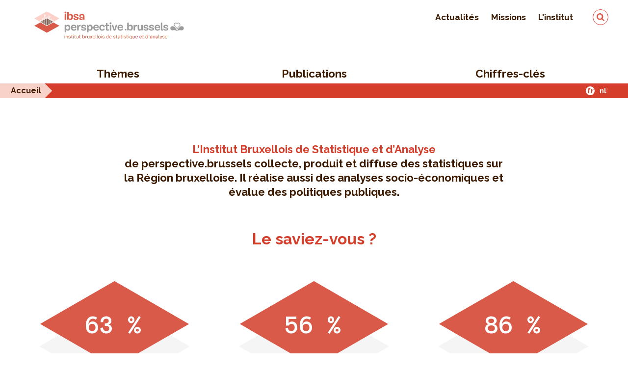

--- FILE ---
content_type: text/html; charset=UTF-8
request_url: https://ibsa.brussels/?f%5B0%5D=annee%3A2006&f%5B1%5D=annee%3A2013&f%5B2%5D=annee%3A2014&f%5B3%5D=annee%3A2015&f%5B4%5D=annee%3A2019&f%5B5%5D=fpb_serie%3A44&f%5B6%5D=fpb_serie%3A49&f%5B7%5D=fpb_serie%3A52&f%5B8%5D=fpb_themes%3A29&f%5B9%5D=fpb_themes%3A30&f%5B10%5D=fpb_themes%3A32&f%5B11%5D=fpb_themes%3A33&f%5B12%5D=fpb_themes%3A64&page=0
body_size: 12278
content:
<!DOCTYPE html><html lang="fr" dir="ltr" prefix="content: http://purl.org/rss/1.0/modules/content/ dc: http://purl.org/dc/terms/ foaf: http://xmlns.com/foaf/0.1/ og: http://ogp.me/ns# rdfs: http://www.w3.org/2000/01/rdf-schema# schema: http://schema.org/ sioc: http://rdfs.org/sioc/ns# sioct: http://rdfs.org/sioc/types# skos: http://www.w3.org/2004/02/skos/core# xsd: http://www.w3.org/2001/XMLSchema# "><head><meta charset="utf-8" /><meta name="description" content="L’Institut Bruxellois de Statistique et d’Analyse de perspective.brussels collecte, produit et diffuse des statistiques sur la Région bruxelloise. Il réalise aussi des analyses socio-économiques et évalue des politiques publiques." /><link rel="canonical" href="https://ibsa.brussels/node/63" /><script async defer data-domain="ibsa.brussels" src="https://plausible.io/js/script.file-downloads.js"></script><script>window.plausible = window.plausible || function() { (window.plausible.q = window.plausible.q || []).push(arguments) }</script><meta name="Generator" content="Drupal 10 (https://www.drupal.org)" /><meta name="MobileOptimized" content="width" /><meta name="HandheldFriendly" content="true" /><meta name="viewport" content="width=device-width, initial-scale=1, maximum-scale=1, user-scalable=0" /><link rel="icon" href="/sites/default/files/favicon.png" type="image/png" /><link rel="alternate" hreflang="fr" href="https://ibsa.brussels/" /><link rel="alternate" hreflang="nl" href="https://bisa.brussels/" /><link rel="alternate" type="application/rss+xml" title="Actualités de L&#039;IBSA" href="https://ibsa.brussels/news/rss.xml?f%5B0%5D=annee%3A2006&amp;f%5B1%5D=annee%3A2013&amp;f%5B2%5D=annee%3A2014&amp;f%5B3%5D=annee%3A2015&amp;f%5B4%5D=annee%3A2019&amp;f%5B5%5D=fpb_serie%3A44&amp;f%5B6%5D=fpb_serie%3A49&amp;f%5B7%5D=fpb_serie%3A52&amp;f%5B8%5D=fpb_themes%3A29&amp;f%5B9%5D=fpb_themes%3A30&amp;f%5B10%5D=fpb_themes%3A32&amp;f%5B11%5D=fpb_themes%3A33&amp;f%5B12%5D=fpb_themes%3A64" /><link rel="alternate" type="application/rss+xml" title="Publications" href="https://ibsa.brussels/publications/rss.xml?f%5B0%5D=annee%3A2006&amp;f%5B1%5D=annee%3A2013&amp;f%5B2%5D=annee%3A2014&amp;f%5B3%5D=annee%3A2015&amp;f%5B4%5D=annee%3A2019&amp;f%5B5%5D=fpb_serie%3A44&amp;f%5B6%5D=fpb_serie%3A49&amp;f%5B7%5D=fpb_serie%3A52&amp;f%5B8%5D=fpb_themes%3A29&amp;f%5B9%5D=fpb_themes%3A30&amp;f%5B10%5D=fpb_themes%3A32&amp;f%5B11%5D=fpb_themes%3A33&amp;f%5B12%5D=fpb_themes%3A64" /><title>Institut Bruxellois de Statistique et d’Analyse | IBSA</title><link rel="stylesheet" media="all" href="/sites/default/files/css/css_YyvZrB1Bs0cEdu5iWfKIm7mFAqqYycWBK4uYLXwZ0_w.css?delta=0&amp;language=fr&amp;theme=frontend&amp;include=[base64]" /><link rel="stylesheet" media="all" href="/sites/default/files/css/css_dy2Od5UweE37H9vfrxUrGXQmoSZZ6LmlW8Eu8pVJZww.css?delta=1&amp;language=fr&amp;theme=frontend&amp;include=[base64]" /><link rel="stylesheet" media="all" href="https://maxcdn.bootstrapcdn.com/font-awesome/4.3.0/css/font-awesome.min.css" /><link rel="stylesheet" media="all" href="https://fonts.googleapis.com/css?family=Anonymous+Pro:400,400italic,700,700italic" /><link rel="stylesheet" media="all" href="https://fonts.googleapis.com/css?family=Raleway:400,400i,500,500i,700,700i" /><link rel="stylesheet" media="all" href="/sites/default/files/css/css_79j6nDjTAe-wbnAtZ3nVDzouFl7WowWDs-k01KRla0M.css?delta=5&amp;language=fr&amp;theme=frontend&amp;include=[base64]" /><link rel="stylesheet" media="all" href="https://unpkg.com/leaflet@1.2.0/dist/leaflet.css" /><link rel="stylesheet" media="all" href="/sites/default/files/css/css_TU_CFJEluqXdxN4v58EmBrCPMrnVyLOSDtFd7PEUUQk.css?delta=7&amp;language=fr&amp;theme=frontend&amp;include=[base64]" /><link rel="stylesheet" media="all" href="/sites/default/files/asset_injector/css/hack_orejime-4afc988f9a12d04918d267fe14bdbc4d.css?t8ur76" /><link rel="stylesheet" media="all" href="/sites/default/files/css/css_Zwtaf7y-IdXDInmC4Sj4hVU7hgp3uNl_T3KJ76RvKbo.css?delta=9&amp;language=fr&amp;theme=frontend&amp;include=[base64]" /><script src="https://unpkg.com/leaflet@1.2.0/dist/leaflet.js" async></script></head><body class="path-frontpage page-node-type-homepage"> <a href="#main-content" class="visually-hidden focusable skip-link"> Aller au contenu principal </a><div class="dialog-off-canvas-main-canvas" data-off-canvas-main-canvas><div class="logo-print"> <img src="/themes/custom/frontend/assets/css/images/logo/logo-fr.svg" alt="Accueil" /></div><header id="header" class="cd-main-header d-print-none"><div class="header-wrapper"><div class="header-top"><div class="container"><div class="row"><div class="col-12 d-flex align-items-center align-items-md-start justify-content-between justify-content-md-end"><div class="header-logo"><div class="logo-wrapper"> <a href="https://ibsa.brussels/" title="Accueil" rel="home" class=""> <img src="/themes/custom/frontend/assets/css/images/logo/logo-fr.svg" alt="Accueil" class="logo desktop" /> </a></div></div><div class="secondary-menu d-none d-md-block"><div class="region region-secondary"> <nav role="navigation" aria-labelledby="block-frontend-navigationsecondaire-menu" id="block-frontend-navigationsecondaire" class="block block-menu navigation menu--secondary-menu"><h2 class="visually-hidden" id="block-frontend-navigationsecondaire-menu">Navigation secondaire</h2><div id="secondary-navigation"><ul class="menu secondary-navigation-nav"><li class="nav__item nav-item classic-layout secondary-nav-item"> <a href="https://ibsa.brussels/actualites" data-drupal-link-system-path="actualites">Actualités</a><div class="menu-attach-block-wrapper menu-classic"><div class="container"><div class="row"><div class="col-12"></div></div></div></div></li><li class="nav__item nav-item classic-layout secondary-nav-item"> <a href="https://ibsa.brussels/missions" data-drupal-link-system-path="node/2">Missions</a><div class="menu-attach-block-wrapper menu-classic"><div class="container"><div class="row"><div class="col-12"></div></div></div></div></li><li class="nav__item nav-item classic-layout secondary-nav-item has-children-2"> <a href="https://ibsa.brussels/l-institut" data-drupal-link-system-path="node/4">L&#039;institut</a><div class="menu-attach-block-wrapper menu-classic"><div class="container"><div class="row"><div class="col-12"><ul class="menu cd-secondary-nav is-hidden"><li class="nav__item classic-layout"> <a href="https://ibsa.brussels/l-institut/equipe" data-drupal-link-system-path="node/1852">Équipe</a></li><li class="nav__item classic-layout"> <a href="https://ibsa.brussels/l-institut/on-parle-de-nous" data-drupal-link-system-path="node/2149">On parle de nous</a></li><li class="nav__item classic-layout"> <a href="https://ibsa.brussels/l-institut/qualite-et-securite-des-donnees" data-drupal-link-system-path="node/1975">Qualité &amp; sécurité des données</a></li><li class="nav__item classic-layout"> <a href="https://ibsa.brussels/l-institut/contact" data-drupal-link-system-path="node/1">Contact</a></li></ul></div></div></div></div></li></ul></div> </nav><div class="search-block-form block block-search container-inline" data-drupal-selector="search-block-form" id="block-formulairederecherche" role="search"><form action="https://ibsa.brussels/search/node" method="get" id="search-block-form" accept-charset="UTF-8"><div class="js-form-item form-item js-form-type-search form-type-search js-form-item-keys form-item-keys form-no-label"> <label for="edit-keys" class="visually-hidden">Rechercher</label> <input title="Saisir les termes à rechercher." data-drupal-selector="edit-keys" type="search" id="edit-keys" name="keys" value="" size="15" maxlength="128" class="form-search" /></div><input data-drupal-selector="edit-submit" type="submit" id="edit-submit" value="Rechercher" class="button js-form-submit form-submit" /></form></div></div></div><ul class="cd-header-buttons"><li><a class="cd-search-trigger" href="#cd-search">Rechercher<span></span></a></li><li><a class="cd-nav-trigger" href="#cd-primary-nav">Menu<span></span></a></li></ul></div></div></div></div><div class="header-bottom"><div class="container"><div class="row"><div class="col-12"><div class="region region-navigation"> <nav role="navigation" aria-labelledby="block-frontend-main-menu-menu" id="block-frontend-main-menu" class="block block-menu navigation menu--main"><h2 class="visually-hidden" id="block-frontend-main-menu-menu">Main navigation</h2><div id="primary-nav"><ul class="menu cd-primary-nav"><li class="nav__item nav-item has-children-2"> <a href="https://ibsa.brussels/theme" data-drupal-link-system-path="themes">Thèmes</a><div class="menu-attach-block-wrapper menu-themes"><div class="container"><div class="row"><div class="col-12 col-md-8"><ul class="menu twoColumnsMenu cd-secondary-nav is-hidden"><li class="nav__item"><a href="https://ibsa.brussels/themes/population" hreflang="fr">Population</a></li><li class="nav__item"><a href="https://ibsa.brussels/themes/revenus-et-depenses-des-menages" hreflang="fr">Revenus et dépenses des ménages</a></li><li class="nav__item"><a href="https://ibsa.brussels/themes/precarite-et-aide-sociale" hreflang="fr">Précarité et Aide sociale</a></li><li class="nav__item"><a href="https://ibsa.brussels/themes/sante" hreflang="fr">Santé</a></li><li class="nav__item"><a href="https://ibsa.brussels/themes/petite-enfance" hreflang="fr">Petite enfance</a></li><li class="nav__item"><a href="https://ibsa.brussels/themes/enseignement" hreflang="fr">Enseignement</a></li><li class="nav__item"><a href="https://ibsa.brussels/themes/marche-du-travail" hreflang="fr">Marché du travail</a></li><li class="nav__item"><a href="https://ibsa.brussels/themes/economie" hreflang="fr">Économie</a></li><li class="nav__item"><a href="https://ibsa.brussels/themes/recherche-et-technologie" hreflang="fr">Recherche et technologie</a></li><li class="nav__item"><a href="https://ibsa.brussels/themes/finances-publiques" hreflang="fr">Finances publiques</a></li><li class="nav__item"><a href="https://ibsa.brussels/themes/amenagement-du-territoire-et-immobilier" hreflang="fr">Aménagement du territoire et immobilier</a></li><li class="nav__item"><a href="https://ibsa.brussels/themes/environnement-et-energie" hreflang="fr">Environnement et Énergie</a></li><li class="nav__item"><a href="https://ibsa.brussels/themes/mobilite-et-transport" hreflang="fr">Mobilité et Transport</a></li><li class="nav__item"><a href="https://ibsa.brussels/themes/securite" hreflang="fr">Sécurité</a></li><li class="nav__item"><a href="https://ibsa.brussels/themes/tourisme-et-culture" hreflang="fr">Tourisme et Culture</a></li><li class="nav__item"><a href="https://ibsa.brussels/themes/elections" hreflang="fr">Élections</a></li></ul></div><div class="d-none d-md-block col-md-4 summary"><div class="view view-themes view-id-themes view-display-id-block_2 js-view-dom-id-8e6e95a81bbd51250298db13c6c5a3c6133e956f5abcfe47183063b239e52b07"><div class="view-content"><div class="hover-summary"><div class="picto-summary picto64"><div> <img loading="lazy" src="/sites/default/files/2020-01/population.svg" alt="" typeof="Image" /></div></div><h4 class="theme-title">Population</h4><div class="summary"> Ce thème présente les statistiques de population : évolution annuelle, âge, nationalité, ménages, mouvement et projections.</div></div><div class="hover-summary"><div class="picto-summary picto26"><div> <img loading="lazy" src="/sites/default/files/2020-01/budget_menages.svg" alt="" typeof="Image" /></div></div><h4 class="theme-title">Revenus et dépenses des ménages</h4><div class="summary"> Ce thème présente les statistiques fiscales des revenus, les statistiques de l’enquête sur le budget des ménages et des comptes régionaux.</div></div><div class="hover-summary"><div class="picto-summary picto27"><div> <img loading="lazy" src="/sites/default/files/2020-03/mains2.svg" alt="" typeof="Image" /></div></div><h4 class="theme-title">Précarité et Aide sociale</h4><div class="summary"> Ce thème présente les statistiques sur les bénéficiaires de mesures d’aide octroyées par les CPAS et sur les bénéficiaires d’autres types d’aide sociale.</div></div><div class="hover-summary"><div class="picto-summary picto28"><div> <img loading="lazy" src="/sites/default/files/2019-10/Plan%20de%20travail%205.svg" alt="" typeof="Image" /></div></div><h4 class="theme-title">Santé</h4><div class="summary"> Ce thème présente les statistiques des naissances, de l’espérance de vie, de la mortalité, de l’offre de soins de santé et d’hébergement pour personnes âgées, de l’état de santé et des pratiques médicales.</div></div><div class="hover-summary"><div class="picto-summary picto29"><div> <img loading="lazy" src="/sites/default/files/2019-10/Plan%20de%20travail%2015.svg" alt="" typeof="Image" /></div></div><h4 class="theme-title">Petite enfance</h4><div class="summary"> Ce thème présente les statistiques portant sur le nombre et la capacité des milieux d’accueil pour la petite enfance en Région de Bruxelles-Capitale.</div></div><div class="hover-summary"><div class="picto-summary picto136"><div> <img loading="lazy" src="/sites/default/files/2019-10/Plan%20de%20travail%2013.svg" alt="" typeof="Image" /></div></div><h4 class="theme-title">Enseignement</h4><div class="summary"> Ce thème présente les statistiques de population scolaire, d’établissements, de déplacements et de parcours scolaires ainsi que du personnel de l’enseignement.</div></div><div class="hover-summary"><div class="picto-summary picto30"><div> <img loading="lazy" src="/sites/default/files/2020-01/marche_travail.svg" alt="" typeof="Image" /></div></div><h4 class="theme-title">Marché du travail</h4><div class="summary"> Ce thème présente les statistiques sur la population en âge de travailler, le chômage, la population en emploi, l’emploi sur le sol bruxellois, les caractéristiques de l’emploi et les revenus liés au travail.</div></div><div class="hover-summary"><div class="picto-summary picto31"><div> <img loading="lazy" src="/sites/default/files/2020-01/economie.svg" alt="" typeof="Image" /></div></div><h4 class="theme-title">Économie</h4><div class="summary"> Ce thème présente les statistiques d’activité économique, d’entreprises, de conjoncture ainsi que de perspectives économiques régionales.</div></div><div class="hover-summary"><div class="picto-summary picto32"><div> <img loading="lazy" src="/sites/default/files/2019-10/Plan%20de%20travail%2010.svg" alt="" typeof="Image" /></div></div><h4 class="theme-title">Recherche et technologie</h4><div class="summary"> Ce thème présente les statistiques de recherche et développement (R&amp;D), de la technologie ainsi que de l’innovation.</div></div><div class="hover-summary"><div class="picto-summary picto33"><div> <img loading="lazy" src="/sites/default/files/2019-10/Plan%20de%20travail%204.svg" alt="" typeof="Image" /></div></div><h4 class="theme-title">Finances publiques</h4><div class="summary"> Ce thème présente les statistiques sur les finances des Communautés et Régions, des communes et des CPAS bruxellois.</div></div><div class="hover-summary"><div class="picto-summary picto170"><div> <img loading="lazy" src="/sites/default/files/2019-10/Plan%20de%20travail%2012.svg" alt="" typeof="Image" /></div></div><h4 class="theme-title">Aménagement du territoire et immobilier</h4><div class="summary"> Ce thème présente les statistiques sur l’occupation du sol, le parc immobilier, les primes au logement, les parcs industriels et les logements sociaux.</div></div><div class="hover-summary"><div class="picto-summary picto65"><div> <img loading="lazy" src="/sites/default/files/2020-01/energie.svg" alt="" typeof="Image" /></div></div><h4 class="theme-title">Environnement et Énergie</h4><div class="summary"> Ce thème présente les statistiques sur l’environnement et le territoire, l’environnement et la société, et l’énergie.</div></div><div class="hover-summary"><div class="picto-summary picto134"><div> <img loading="lazy" src="/sites/default/files/2020-01/mobilite.svg" alt="" typeof="Image" /></div></div><h4 class="theme-title">Mobilité et Transport</h4><div class="summary"> Ce thème présente les statistiques sur la circulation et la sécurité routière, la mobilité active, le transport collectif, le transport de marchandises et les pratiques de déplacement.</div></div><div class="hover-summary"><div class="picto-summary picto36"><div> <img loading="lazy" src="/sites/default/files/2020-01/securite.svg" alt="" typeof="Image" /></div></div><h4 class="theme-title">Sécurité</h4><div class="summary"> Ce thème présente les statistiques de la criminalité, des effectifs policiers, de la sécurité routière et des interventions du SIAMU.</div></div><div class="hover-summary"><div class="picto-summary picto37"><div> <img loading="lazy" src="/sites/default/files/2020-01/culture_tourisme.svg" alt="" typeof="Image" /></div></div><h4 class="theme-title">Tourisme et Culture</h4><div class="summary"> Ce thème présente les statistiques de l’hébergement des personnes en hôtels et hébergements assimilés ainsi que les statistiques relatives aux cinémas.</div></div><div class="hover-summary"><div class="picto-summary picto135"><div> <img loading="lazy" src="/sites/default/files/2019-10/Plan%20de%20travail%207.svg" alt="" typeof="Image" /></div></div><h4 class="theme-title">Élections</h4><div class="summary"> Ce thème rassemble les résultats des différentes élections tenues en Région de Bruxelles-Capitale.</div></div></div></div></div></div></div></div></li><li class="nav__item nav-item has-children-2"> <a href="https://ibsa.brussels/publications" data-drupal-link-system-path="publications">Publications</a><div class="menu-attach-block-wrapper menu-publication"><div class="container"><div class="row"><div class="col-12 col-md-4 underline-block"><h3 class="d-none d-md-block picto-title underlined-title">Séries</h3><ul class="menu cd-secondary-nav is-hidden"><li class="nav__item"><a href="https://ibsa.brussels/publications/mini-bru" hreflang="fr">Mini-Bru</a></li><li class="nav__item"><a href="https://ibsa.brussels/publications/focus-de-l-ibsa" hreflang="fr">Focus de l&#039;IBSA</a></li><li class="nav__item"><a href="https://ibsa.brussels/publications/evaluations-de-l-ibsa" hreflang="fr">Évaluations de l&#039;IBSA</a></li><li class="nav__item"><a href="https://ibsa.brussels/publications/cahiers-de-l-ibsa" hreflang="fr">Cahiers de l&#039;IBSA</a></li><li class="nav__item"><a href="https://ibsa.brussels/publications/perspectives-economiques-regionales" hreflang="fr">Perspectives économiques régionales</a></li><li class="nav__item"><a href="https://ibsa.brussels/publications/barometre-conjoncturel" hreflang="fr">Baromètre conjoncturel</a></li><li class="nav__item"><a href="https://ibsa.brussels/publications/apercu-conjoncturel" hreflang="fr">Aperçu conjoncturel</a></li><li class="nav__item"><a href="https://ibsa.brussels/publications/panorama-socio-economique" hreflang="fr">Panorama socio-économique</a></li><li class="nav__item"><a href="https://ibsa.brussels/publications/zoom-sur-les-communes" hreflang="fr">Zoom sur les communes</a></li></ul></div><div class="d-none d-md-block col-md-8 underline-block"><h3 class="underlined-title">Dernières publications</h3><div class="inline-container"><div class="row"><div class="col-12 col-sm-6 col-md-4"><div class="publication-teaser"><div class="img-wrapper"><div class="pdfpreview" id="pdfpreview-3980"><div class="pdfpreview-image-wrapper"> <a href="/sites/default/files/publication/documents/Programme-2026_mepIBSAv2.pdf"><img alt="" title="" class="pdfpreview-file image-style-h230" src="/sites/default/files/styles/h230/public/pdfpreview/3980-Programme-2026_mepIBSAv2.png?itok=Zx15-rQW" width="163" height="230" loading="lazy" typeof="foaf:Image" /></a></div></div></div><div class="content-wrapper"><div class="info "> <span>2025</span> <span><a href="https://ibsa.brussels/publications/publications-institutionnelles" hreflang="fr">Publications institutionnelles</a> </span></div> <a href="/sites/default/files/publication/documents/Programme-2026_mepIBSAv2.pdf" target="_blank" title="
Programme statistique annuel de la RBC et de la COCOM
"><h3 >
Programme statistique annuel de la RBC et de la COCOM</h3></a><h5 >2026</h5><div class="dwnl"> <a href="/sites/default/files/publication/documents/Programme-2026_mepIBSAv2.pdf" class='withbody'><img src="/themes/custom/frontend/assets/css/images/icons/download.svg" alt="Téléchargement" class="svg" /> Téléchargement</a></div></div></div></div><div class="col-12 col-sm-6 col-md-4"><div class="publication-teaser"><div class="img-wrapper"><div class="pdfpreview" id="pdfpreview-3956"><div class="pdfpreview-image-wrapper"> <a href="/sites/default/files/publication/documents/Cahier14_IBSA_FR.pdf"><img alt="" title="" class="pdfpreview-file image-style-h230" src="/sites/default/files/styles/h230/public/pdfpreview/3956-Cahier14_IBSA_FR.png?itok=Sk7LQYMD" width="163" height="230" loading="lazy" typeof="foaf:Image" /></a></div></div></div><div class="content-wrapper"><div class="info withbody"> <span>2025</span> <span><a href="https://ibsa.brussels/publications/cahiers-de-l-ibsa" hreflang="fr">Cahiers de l&#039;IBSA</a> n°14 </span></div> <a href="/sites/default/files/publication/documents/Cahier14_IBSA_FR.pdf" target="_blank" title="
Une révision du découpage en secteurs statistiques de la Région de Bruxelles-Capitale : principes et mise en oeuvre
"><h3 class='withbody' >
Une révision du découpage en secteurs statistiques de la Région de Bruxelles-Capitale : principes et mise en oeuvre</h3></a><div class="dwnl"> <a href="/sites/default/files/publication/documents/Cahier14_IBSA_FR.pdf" class='withbody'><img src="/themes/custom/frontend/assets/css/images/icons/download.svg" alt="Téléchargement" class="svg" /> Téléchargement</a></div></div></div></div><div class="col-12 col-sm-6 col-md-8 seriesonly"><div class="info"> <span>2025</span> - <span><a href="https://ibsa.brussels/publications/cahiers-de-l-ibsa" hreflang="fr">Cahiers de l&#039;IBSA</a></span> <span>n°14</span></div><div class='wysiwyg noimg'><a href="/sites/default/files/publication/documents/Cahier14_IBSA_FR.pdf" target="_blank" title="
Une révision du découpage en secteurs statistiques de la Région de Bruxelles-Capitale : principes et mise en oeuvre
"><h3>Une révision du découpage en secteurs statistiques de la Région de Bruxelles-Capitale : principes et mise en oeuvre</h3></a><p>Le Cahier de l’IBSA n°14 détaille la mise à jour des secteurs statistiques bruxellois, menée par l'IBSA en collaboration avec les autres instituts statistiques en Belgique.</p><div class="dwnl"><a href="/sites/default/files/publication/documents/Cahier14_IBSA_FR.pdf"> <img src="/themes/custom/frontend/assets/css/images/icons/download.svg" alt="Téléchargement" class="svg" /> Téléchargement </a></div></div></div><div class="col-12 col-sm-6 col-md-4"><div class="publication-teaser"><div class="img-wrapper"><div class="pdfpreview" id="pdfpreview-3953"><div class="pdfpreview-image-wrapper"> <a href="/sites/default/files/publication/documents/25II_Barometer_FR.pdf"><img alt="" title="" class="pdfpreview-file image-style-h230" src="/sites/default/files/styles/h230/public/pdfpreview/3953-25II_Barometer_FR.png?itok=v5TD9Jdf" width="163" height="230" loading="lazy" typeof="foaf:Image" /></a></div></div></div><div class="content-wrapper"><div class="info "> <span>2025</span> n°43 </span></div> <a href="/sites/default/files/publication/documents/25II_Barometer_FR.pdf" target="_blank" title="
Baromètre conjoncturel
"><h3 >
Baromètre conjoncturel</h3></a><h5 >Automne 2025</h5><div class="dwnl"> <a href="/sites/default/files/publication/documents/25II_Barometer_FR.pdf" class='withbody'><img src="/themes/custom/frontend/assets/css/images/icons/download.svg" alt="Téléchargement" class="svg" /> Téléchargement</a></div></div></div></div><div class="col-12 col-sm-6 col-md-4"><div class="publication-teaser"><div class="img-wrapper"><div class="pdfpreview" id="pdfpreview-3911"><div class="pdfpreview-image-wrapper"> <a href="/sites/default/files/publication/documents/Pano_SE25_FR.pdf"><img alt="" title="" class="pdfpreview-file image-style-h230" src="/sites/default/files/styles/h230/public/pdfpreview/3911-Pano_SE25_FR.png?itok=FocTWBlW" width="163" height="230" loading="lazy" typeof="foaf:Image" /></a></div></div></div><div class="content-wrapper"><div class="info "> <span>2025</span> <span><a href="https://ibsa.brussels/publications/panorama-socio-economique" hreflang="fr">Panorama socio-économique</a> </span></div> <a href="/sites/default/files/publication/documents/Pano_SE25_FR.pdf" target="_blank" title="
Panorama socio-économique 2025
"><h3 >
Panorama socio-économique 2025</h3></a><h5 >Contexte économique, social et environnemental de la Région de Bruxelles-Capitale</h5><div class="dwnl"> <a href="/sites/default/files/publication/documents/Pano_SE25_FR.pdf" class='withbody'><img src="/themes/custom/frontend/assets/css/images/icons/download.svg" alt="Téléchargement" class="svg" /> Téléchargement</a></div></div></div></div><div class="col-12 col-sm-6 col-md-4"><div class="publication-teaser"><div class="img-wrapper"><div class="pdfpreview" id="pdfpreview-3872"><div class="pdfpreview-image-wrapper"> <a href="/sites/default/files/publication/documents/Focus%2078.pdf"><img alt="" title="" class="pdfpreview-file image-style-h230" src="/sites/default/files/styles/h230/public/pdfpreview/3872-Focus%2078.png?itok=PO7RNwnA" width="163" height="230" loading="lazy" typeof="foaf:Image" /></a></div></div></div><div class="content-wrapper"><div class="info withbody"> <span>2025</span> <span><a href="https://ibsa.brussels/publications/focus-de-l-ibsa" hreflang="fr">Focus de l&#039;IBSA</a> n°78 </span></div> <a href="/sites/default/files/publication/documents/Focus%2078.pdf" target="_blank" title="
Baromètre démographique 2025 de la Région de Bruxelles-Capitale
"><h3 class='withbody' >
Baromètre démographique 2025 de la Région de Bruxelles-Capitale</h3></a><div class="dwnl"> <a href="/sites/default/files/publication/documents/Focus%2078.pdf" class='withbody'><img src="/themes/custom/frontend/assets/css/images/icons/download.svg" alt="Téléchargement" class="svg" /> Téléchargement</a></div></div></div></div><div class="col-12 col-sm-6 col-md-8 seriesonly"><div class="info"> <span>2025</span> - <span><a href="https://ibsa.brussels/publications/focus-de-l-ibsa" hreflang="fr">Focus de l&#039;IBSA</a></span> <span>n°78</span></div><div class='wysiwyg noimg'><a href="/sites/default/files/publication/documents/Focus%2078.pdf" target="_blank" title="
Baromètre démographique 2025 de la Région de Bruxelles-Capitale
"><h3>Baromètre démographique 2025 de la Région de Bruxelles-Capitale</h3></a><p>Ce Focus de l’IBSA fait le point sur l’évolution de la population bruxelloise en 2024.</p><div class="dwnl"><a href="/sites/default/files/publication/documents/Focus%2078.pdf"> <img src="/themes/custom/frontend/assets/css/images/icons/download.svg" alt="Téléchargement" class="svg" /> Téléchargement </a></div></div></div><div class="col-12 col-sm-6 col-md-4"><div class="publication-teaser"><div class="img-wrapper"><div class="pdfpreview" id="pdfpreview-3732"><div class="pdfpreview-image-wrapper"> <a href="/sites/default/files/publication/documents/FOR_HermReg_2025_13175_FR.pdf"><img alt="" title="" class="pdfpreview-file image-style-h230" src="/sites/default/files/styles/h230/public/pdfpreview/3732-FOR_HermReg_2025_13175_FR.png?itok=ivsDdJtx" width="163" height="230" loading="lazy" typeof="foaf:Image" /></a></div></div></div><div class="content-wrapper"><div class="info withbody"> <span>2025</span> </span></div> <a href="/sites/default/files/publication/documents/FOR_HermReg_2025_13175_FR.pdf" target="_blank" title="
Perspectives économiques régionales 2025-2030
"><h3 class='withbody' >
Perspectives économiques régionales 2025-2030</h3></a><div class="dwnl"> <a href="/sites/default/files/publication/documents/FOR_HermReg_2025_13175_FR.pdf" class='withbody'><img src="/themes/custom/frontend/assets/css/images/icons/download.svg" alt="Téléchargement" class="svg" /> Téléchargement</a></div></div></div></div><div class="col-12 col-sm-6 col-md-8 seriesonly"><div class="info"> <span>2025</span></div><div class='wysiwyg noimg'><a href="/sites/default/files/publication/documents/FOR_HermReg_2025_13175_FR.pdf" target="_blank" title="
Perspectives économiques régionales 2025-2030
"><h3>Perspectives économiques régionales 2025-2030</h3></a><p>Les perspectives économiques régionales 2025-2030 ont été publiées en juillet 2025. Elles prennent comme point de départ les projections nationales présentées par le Bureau fédéral du Plan en juin 2025. Les projections régionales à moyen terme couvrent les domaines suivants : évolutions macroéconomiques et sectorielles, marché du travail, comptes des revenus des ménages, finances publiques et émissions de gaz à effet de serre.</p><div class="dwnl"><a href="/sites/default/files/publication/documents/FOR_HermReg_2025_13175_FR.pdf"> <img src="/themes/custom/frontend/assets/css/images/icons/download.svg" alt="Téléchargement" class="svg" /> Téléchargement </a></div><div class="dwnl"><a href="/sites/default/files/publication/documents/PRESS_20250717_FR_IBSA.pdf"> <img src="/themes/custom/frontend/assets/css/images/icons/download.svg" alt="Téléchargement" class="svg" /> Téléchargement Communiqué de presse</a></div><div class="dwnl"><a href="/sites/default/files/publication/documents/reg20250704annexe.xlsx"> <img src="/themes/custom/frontend/assets/css/images/icons/download.svg" alt="Téléchargement" class="svg" /> Téléchargement Annexe statistique</a></div></div></div></div></div></div><div class="d-none d-md-block col-md-8 offset-md-4 align-left"><p><a href="/publications" class="btn-style">Voir toutes les publications</a></p></div></div></div></div></li><li class="nav__item nav-item has-children-2"> <a href="">Chiffres-clés</a><div class="menu-attach-block-wrapper menu-chiffres-cle"><div class="container"><div class="row"><div class="d-none d-md-flex col-md-4 col-xl-4 offset-xl-1 bxl-map-wrapper"><div class="bxl-map"> <img src='/themes/custom/frontend/assets/css/images/brussels-map.svg'></div></div><div class="col-12 col-md-7 col-xl-6 offset-md-1"><ul class="menu cd-secondary-nav is-hidden sub-first-level"><li class="nav__item"> <a href="/chiffres-cles">La Région</a></li><li class="nav__item nav-item has-children"> <a href="#">Les communes</a><ul class="menu cd-secondary-nav is-hidden twoColumnsMenu communes-menu"><li class="nav__item"><a href="https://ibsa.brussels/chiffres/chiffres-cles-par-commune/anderlecht" data-postal="1070" title="Anderlecht">Anderlecht</a></li><li class="nav__item"><a href="https://ibsa.brussels/chiffres/chiffres-cles-par-commune/auderghem" data-postal="1160" title="Auderghem">Auderghem</a></li><li class="nav__item"><a href="https://ibsa.brussels/chiffres/chiffres-cles-par-commune/berchem-sainte-agathe" data-postal="1082" title="Berchem-Sainte-Agathe">Berchem-Sainte-Agathe</a></li><li class="nav__item"><a href="https://ibsa.brussels/chiffres/chiffres-cles-par-commune/etterbeek" data-postal="1040" title="Etterbeek">Etterbeek</a></li><li class="nav__item"><a href="https://ibsa.brussels/chiffres/chiffres-cles-par-commune/evere" data-postal="1140" title="Evere">Evere</a></li><li class="nav__item"><a href="https://ibsa.brussels/chiffres/chiffres-cles-par-commune/forest" data-postal="1190" title="Forest">Forest</a></li><li class="nav__item"><a href="https://ibsa.brussels/chiffres/chiffres-cles-par-commune/ganshoren" data-postal="1083" title="Ganshoren">Ganshoren</a></li><li class="nav__item"><a href="https://ibsa.brussels/chiffres/chiffres-cles-par-commune/ixelles" data-postal="1050" title="Ixelles">Ixelles</a></li><li class="nav__item"><a href="https://ibsa.brussels/chiffres/chiffres-cles-par-commune/jette" data-postal="1090" title="Jette">Jette</a></li><li class="nav__item"><a href="https://ibsa.brussels/chiffres/chiffres-cles-par-commune/koekelberg" data-postal="1081" title="Koekelberg">Koekelberg</a></li><li class="nav__item"><a href="https://ibsa.brussels/chiffres/chiffres-cles-par-commune/molenbeek-saint-jean" data-postal="1080" title="Molenbeek-Saint-Jean">Molenbeek-Saint-Jean</a></li><li class="nav__item"><a href="https://ibsa.brussels/chiffres/chiffres-cles-par-commune/saint-gilles" data-postal="1060" title="Saint-Gilles">Saint-Gilles</a></li><li class="nav__item"><a href="https://ibsa.brussels/chiffres/chiffres-cles-par-commune/saint-josse-ten-noode" data-postal="1210" title="Saint-Josse-ten-Noode">Saint-Josse-ten-Noode</a></li><li class="nav__item"><a href="https://ibsa.brussels/chiffres/chiffres-cles-par-commune/schaerbeek" data-postal="1030" title="Schaerbeek">Schaerbeek</a></li><li class="nav__item"><a href="https://ibsa.brussels/chiffres/chiffres-cles-par-commune/uccle" data-postal="1180" title="Uccle">Uccle</a></li><li class="nav__item"><a href="https://ibsa.brussels/chiffres/chiffres-cles-par-commune/ville-de-bruxelles" data-postal="1000" title="Ville de Bruxelles">Ville de Bruxelles</a></li><li class="nav__item"><a href="https://ibsa.brussels/chiffres/chiffres-cles-par-commune/watermael-boitsfort" data-postal="1170" title="Watermael-Boitsfort">Watermael-Boitsfort</a></li><li class="nav__item"><a href="https://ibsa.brussels/chiffres/chiffres-cles-par-commune/woluwe-saint-lambert" data-postal="1200" title="Woluwe-Saint-Lambert">Woluwe-Saint-Lambert</a></li><li class="nav__item"><a href="https://ibsa.brussels/chiffres/chiffres-cles-par-commune/woluwe-saint-pierre" data-postal="1150" title="Woluwe-Saint-Pierre">Woluwe-Saint-Pierre</a></li></ul></li><li class="nav__item"> <a href="https://monitoringdesquartiers.brussels" target="_blank">Les quartiers</a></li></ul></div></div></div></div></li></ul></div> </nav></div></div></div></div></div></div><div class="breadcrumb-wrapper"><div class="region region-switcher"><div id="block-frontend-breadcrumbs" class="block block-system block-system-breadcrumb-block"> <nav class="breadcrumb" role="navigation" aria-labelledby="system-breadcrumb"><h2 id="system-breadcrumb" class="visually-hidden">Fil d'Ariane</h2><ol><li> <a href="https://ibsa.brussels/"><span class="breadcrumb-ellipsis">Accueil<span></a></li><li> <span class="breadcrumb-ellipsis">Home</span></li></ol> </nav></div><div class="language-switcher-language-url block block-language block-language-blocklanguage-interface" id="block-selecteurdelangue" role="navigation"><ul class="links"><li hreflang="fr" data-drupal-link-query="{&quot;f&quot;:[&quot;annee:2006&quot;,&quot;annee:2013&quot;,&quot;annee:2014&quot;,&quot;annee:2015&quot;,&quot;annee:2019&quot;,&quot;fpb_serie:44&quot;,&quot;fpb_serie:49&quot;,&quot;fpb_serie:52&quot;,&quot;fpb_themes:29&quot;,&quot;fpb_themes:30&quot;,&quot;fpb_themes:32&quot;,&quot;fpb_themes:33&quot;,&quot;fpb_themes:64&quot;],&quot;page&quot;:&quot;0&quot;}" data-drupal-link-system-path="&lt;front&gt;" class="fr is-active" aria-current="page"><a href="https://ibsa.brussels/?f%5B0%5D=annee%3A2006&amp;f%5B1%5D=annee%3A2013&amp;f%5B2%5D=annee%3A2014&amp;f%5B3%5D=annee%3A2015&amp;f%5B4%5D=annee%3A2019&amp;f%5B5%5D=fpb_serie%3A44&amp;f%5B6%5D=fpb_serie%3A49&amp;f%5B7%5D=fpb_serie%3A52&amp;f%5B8%5D=fpb_themes%3A29&amp;f%5B9%5D=fpb_themes%3A30&amp;f%5B10%5D=fpb_themes%3A32&amp;f%5B11%5D=fpb_themes%3A33&amp;f%5B12%5D=fpb_themes%3A64&amp;page=0" class="language-link is-active" hreflang="fr" data-drupal-link-query="{&quot;f&quot;:[&quot;annee:2006&quot;,&quot;annee:2013&quot;,&quot;annee:2014&quot;,&quot;annee:2015&quot;,&quot;annee:2019&quot;,&quot;fpb_serie:44&quot;,&quot;fpb_serie:49&quot;,&quot;fpb_serie:52&quot;,&quot;fpb_themes:29&quot;,&quot;fpb_themes:30&quot;,&quot;fpb_themes:32&quot;,&quot;fpb_themes:33&quot;,&quot;fpb_themes:64&quot;],&quot;page&quot;:&quot;0&quot;}" data-drupal-link-system-path="&lt;front&gt;" aria-current="page">fr</a></li><li hreflang="nl" data-drupal-link-query="{&quot;f&quot;:[&quot;annee:2006&quot;,&quot;annee:2013&quot;,&quot;annee:2014&quot;,&quot;annee:2015&quot;,&quot;annee:2019&quot;,&quot;fpb_serie:44&quot;,&quot;fpb_serie:49&quot;,&quot;fpb_serie:52&quot;,&quot;fpb_themes:29&quot;,&quot;fpb_themes:30&quot;,&quot;fpb_themes:32&quot;,&quot;fpb_themes:33&quot;,&quot;fpb_themes:64&quot;],&quot;page&quot;:&quot;0&quot;}" data-drupal-link-system-path="&lt;front&gt;" class="nl"><a href="https://bisa.brussels/?f%5B0%5D=annee%3A2006&amp;f%5B1%5D=annee%3A2013&amp;f%5B2%5D=annee%3A2014&amp;f%5B3%5D=annee%3A2015&amp;f%5B4%5D=annee%3A2019&amp;f%5B5%5D=fpb_serie%3A44&amp;f%5B6%5D=fpb_serie%3A49&amp;f%5B7%5D=fpb_serie%3A52&amp;f%5B8%5D=fpb_themes%3A29&amp;f%5B9%5D=fpb_themes%3A30&amp;f%5B10%5D=fpb_themes%3A32&amp;f%5B11%5D=fpb_themes%3A33&amp;f%5B12%5D=fpb_themes%3A64&amp;page=0" class="language-link" hreflang="nl" data-drupal-link-query="{&quot;f&quot;:[&quot;annee:2006&quot;,&quot;annee:2013&quot;,&quot;annee:2014&quot;,&quot;annee:2015&quot;,&quot;annee:2019&quot;,&quot;fpb_serie:44&quot;,&quot;fpb_serie:49&quot;,&quot;fpb_serie:52&quot;,&quot;fpb_themes:29&quot;,&quot;fpb_themes:30&quot;,&quot;fpb_themes:32&quot;,&quot;fpb_themes:33&quot;,&quot;fpb_themes:64&quot;],&quot;page&quot;:&quot;0&quot;}" data-drupal-link-system-path="&lt;front&gt;">nl</a></li></ul></div></div></div></header><main class="main-content cd-main-content"><div class="region region-content"><div data-drupal-messages-fallback class="hidden"></div><div id="block-frontend-content" class="block block-system block-system-main-block"><div class="homepage-template"><div class="map-container brussels-map-container"></div><section class="homepage-intro-txt"><div class="container"><div class="row"><div class="col-12 col-md-10 offset-md-1 col-lg-8 offset-lg-2"><div class="wysiwyg"><p class="big-chapeau"><span>L’Institut Bruxellois de Statistique et d’Analyse</span><br>de perspective.brussels collecte, produit et diffuse des statistiques sur la&nbsp;Région bruxelloise. Il réalise aussi des analyses socio-économiques et évalue des politiques publiques.</p></div></div></div></div></section><section class="saviez-vous-feed"><div class="block-title"><div class="container"><div class="row"><div class="col-12"><h2 class="h1">Le saviez-vous ?</h2></div></div></div></div><div class="container"><div class="row d-flex justify-content-center"><div class="col-12 col-sm-6 col-md-4"> <a href="https://ibsa.brussels/le-saviez-vous/63-pourcents-des-bruxellois-es-estiment-que-les-depots-clandestins-et-les-detritus-en-rue" class="saviez-vous-teaser"><div class="losange-wrapper"><div class="losange"><div class="los l-grey"> <svg width="347px" height="200px" viewBox="0 0 236 136" version="1.1" xmlns="http://www.w3.org/2000/svg" xmlns:xlink="http://www.w3.org/1999/xlink"> <g id="Symbols" stroke="none" stroke-width="1" fill="none" fill-rule="evenodd"> <g id="home_stats" transform="translate(0.000000, -44.000000)" fill="#F5F5F5"> <polygon id="Fill-1-Copy-5" points="118.007467 44 0 111.981781 117.994192 180 236 112.019875"></polygon> </g> </g> </svg></div><div class="los l-orange"> <svg width="347px" height="200px" viewBox="0 0 240 140" version="1.1" xmlns="http://www.w3.org/2000/svg" xmlns:xlink="http://www.w3.org/1999/xlink"> <g id="Symbols" stroke="none" stroke-width="1" fill="none" fill-rule="evenodd"> <g id="home_stats" transform="translate(2.000000, 2.000000)" fill="#D95A49" stroke="#D95A49" stroke-width="2"> <polygon id="Fill-1-Copy-4" points="118.007467 0 0 67.9817814 117.994192 136 236 68.0198748"></polygon> </g> </g> </svg></div><div class="chiffre lettercount">63 %</div></div></div><div class="stats-info"><div class="donnees ">des Bruxellois·es estiment que les dépôts clandestins et les détritus en rue posent problème dans leur quartier</div><h4 class="themes-title">Sécurité</h4></div> </a></div><div class="col-12 col-sm-6 col-md-4"> <a href="https://ibsa.brussels/le-saviez-vous/56-des-emissions-des-gaz-a-effet-de-serre-sur-le-territoire-bruxellois-proviennent" class="saviez-vous-teaser"><div class="losange-wrapper"><div class="losange"><div class="los l-grey"> <svg width="347px" height="200px" viewBox="0 0 236 136" version="1.1" xmlns="http://www.w3.org/2000/svg" xmlns:xlink="http://www.w3.org/1999/xlink"> <g id="Symbols" stroke="none" stroke-width="1" fill="none" fill-rule="evenodd"> <g id="home_stats" transform="translate(0.000000, -44.000000)" fill="#F5F5F5"> <polygon id="Fill-1-Copy-5" points="118.007467 44 0 111.981781 117.994192 180 236 112.019875"></polygon> </g> </g> </svg></div><div class="los l-orange"> <svg width="347px" height="200px" viewBox="0 0 240 140" version="1.1" xmlns="http://www.w3.org/2000/svg" xmlns:xlink="http://www.w3.org/1999/xlink"> <g id="Symbols" stroke="none" stroke-width="1" fill="none" fill-rule="evenodd"> <g id="home_stats" transform="translate(2.000000, 2.000000)" fill="#D95A49" stroke="#D95A49" stroke-width="2"> <polygon id="Fill-1-Copy-4" points="118.007467 0 0 67.9817814 117.994192 136 236 68.0198748"></polygon> </g> </g> </svg></div><div class="chiffre lettercount">56 %</div></div></div><div class="stats-info"><div class="donnees ">des émissions des gaz à effet de serre sur le territoire bruxellois proviennent du chauffage des bâtiments</div><h4 class="themes-title">Environnement et Énergie</h4></div> </a></div><div class="col-12 col-sm-6 col-md-4"> <a href="https://ibsa.brussels/le-saviez-vous/86-pourcents-des-pme-bruxelloises-utilisent-au-moins-4-technologies-numeriques" class="saviez-vous-teaser"><div class="losange-wrapper"><div class="losange"><div class="los l-grey"> <svg width="347px" height="200px" viewBox="0 0 236 136" version="1.1" xmlns="http://www.w3.org/2000/svg" xmlns:xlink="http://www.w3.org/1999/xlink"> <g id="Symbols" stroke="none" stroke-width="1" fill="none" fill-rule="evenodd"> <g id="home_stats" transform="translate(0.000000, -44.000000)" fill="#F5F5F5"> <polygon id="Fill-1-Copy-5" points="118.007467 44 0 111.981781 117.994192 180 236 112.019875"></polygon> </g> </g> </svg></div><div class="los l-orange"> <svg width="347px" height="200px" viewBox="0 0 240 140" version="1.1" xmlns="http://www.w3.org/2000/svg" xmlns:xlink="http://www.w3.org/1999/xlink"> <g id="Symbols" stroke="none" stroke-width="1" fill="none" fill-rule="evenodd"> <g id="home_stats" transform="translate(2.000000, 2.000000)" fill="#D95A49" stroke="#D95A49" stroke-width="2"> <polygon id="Fill-1-Copy-4" points="118.007467 0 0 67.9817814 117.994192 136 236 68.0198748"></polygon> </g> </g> </svg></div><div class="chiffre lettercount">86 %</div></div></div><div class="stats-info"><div class="donnees ">des PME bruxelloises utilisent au moins 4 technologies numériques</div><h4 class="themes-title">Recherche et technologie</h4></div> </a></div><div class="col-md-12 offset-md-12 align-center wysiwyg"><p class="button-wrapper" align="center"><a href="/theme">Voir tous les thèmes</a></div></div></div></section><div class="news-feed-hp"><div class="section-title-wrapper"><div class="container"><div class="row"><div class="col-12"><h2 class="h1 section-title">Actualités</h2></div></div></div></div><div class="news-feed"><div class="container"><div class="row"><div class="col-12 d-flex flex-column news-feed-wrapper"><div class="newsletter-wrapper newsletter-teaser d-flex justify-content-between align-items-center"><div class="d-flex"><div ><h2>Inscrivez-vous à notre newsletter</h2></div><div><div id="mc_embed_signup" class="aligncenter"><form action="https://brussels.us14.list-manage.com/subscribe/post?u=9f94e54cae9d171cb6a02d69a&amp;id=1e1182676a" method="post" id="mc-embedded-subscribe-form" name="mc-embedded-subscribe-form" class="validate" target="_blank" novalidate="novalidate"><div id="mc_embed_signup_scroll"><div class="mc-field-group"> <label for="mce-EMAIL">Adresse e-mail<span class="asterisk">*</span> </label> <input type="email" value="" name="EMAIL" placeholder="e-mail" class="required email grandbouton" id="mce-EMAIL" aria-required="true"></div><div class='hidden' style='display:none;'><div class="mc-field-group input-group"> <strong>Langue / Taal <span class="asterisk">*</span></strong><ul><li><input type="radio" value="FR" name="MMERGE3" id="mce-MMERGE3-0"><label for="mce-MMERGE3-0">FR</label></li><li><input type="radio" value="NL" name="MMERGE3" id="mce-MMERGE3-1"><label for="mce-MMERGE3-1">NL</label></li></ul></div><div id="mergeRow-gdpr" class="mergeRow gdpr-mergeRow content__gdprBlock mc-field-group"><div class="content__gdpr"> <label>Consent</label><p>Please accept to be contacted by:</p><fieldset class="mc_fieldset gdprRequired mc-field-group" name="interestgroup_field"><label class="checkbox subfield" for="gdpr_13701"><input type="checkbox" id="gdpr_13701" name="gdpr[13701]" value="Y" class="av-checkbox gdpr"><span>Email</span> </label></fieldset><p>You can unsubscribe at any time by clicking the link in the footer of our emails. For information about our privacy practices, please visit our <a href='/fr/mentions-legales'>disclaimer</a>.</p></div><div class="content__gdprLegal"><p>We use Mailchimp as our marketing platform. By clicking below to subscribe, you acknowledge that your information will be transferred to Mailchimp for processing. <a href="https://mailchimp.com/legal/" target="_blank">Learn more about Mailchimp's privacy practices here.</a></p></div></div></div><div id="mce-responses" class="clear"><div class="response" id="mce-error-response" style="display:none"></div><div class="response" id="mce-success-response" style="display:none"></div></div><div style="position: absolute; left: -5000px;" aria-hidden="true"><input type="text" name="b_9f94e54cae9d171cb6a02d69a_1e1182676a" tabindex="-1" value=""></div><div class="clear"><input type="submit" value="S'abonner" name="subscribe" id="mc-embedded-subscribe" class="button bouton brown"></div></div></form></div></div></div></div><div class="news-teaser news-teaser-hp"><div class="date-wrapper"><div class="post-date"> 18.12.2025</div></div><div class="content-wrapper"><div class="teaser-header"><div class="info"> <span>Mise à jour</span></div></div><h3 class="h3"><a href="https://ibsa.brussels/actualites/actualisation-des-statistiques-dans-7-thematiques">Actualisation des statistiques dans 7 thématiques</a></h3><div class="summary">Comme chaque dernier jeudi du mois, l’IBSA met en ligne les statistiques disponibles les plus récentes pour la Région bruxelloise</div><div class="read-more d-print-none"> <a href="https://ibsa.brussels/actualites/actualisation-des-statistiques-dans-7-thematiques" class="btn-style" title="Lire plus">Lire plus</a></div></div><div class="img-wrapper"> <img loading="lazy" src="/sites/default/files/styles/h230/public/2025-12/banknotes-9363965_1920.jpg?itok=oT4jBjLA" width="345" height="230" alt="(cc) Pixabay" typeof="foaf:Image" class="image-style-h230" /></div></div><div class="news-teaser news-teaser-hp"><div class="date-wrapper"><div class="post-date"> 17.12.2025</div></div><div class="content-wrapper"><div class="teaser-header"><div class="info"> <span>Publications</span></div></div><h3 class="h3"><a href="https://ibsa.brussels/actualites/publication-du-cahier-de-l-ibsa-ndeg14">Publication du Cahier de l’IBSA n°14</a></h3><div class="summary">Le maillage en secteurs statistiques de la Région de Bruxelles-Capitale a été révisé pour la première fois depuis 1981. Cette révision était nécessaire pour mieux analyser les dynamiques urbaines actu...</div><div class="read-more d-print-none"> <a href="https://ibsa.brussels/actualites/publication-du-cahier-de-l-ibsa-ndeg14" class="btn-style" title="Lire plus">Lire plus</a></div></div><div class="img-wrapper"> <img loading="lazy" src="/sites/default/files/styles/h230/public/2025-12/Ixelles_-_Elsene_-_sky_view_GlobalView_Album4_Photo2%20-%20Copie.jpg?itok=MxDISVYy" width="357" height="230" alt="© visit.brussels" typeof="foaf:Image" class="image-style-h230" /></div></div><div class="news-teaser news-teaser-hp"><div class="date-wrapper"><div class="post-date"> 12.12.2025</div></div><div class="content-wrapper"><div class="teaser-header"><div class="info"> <span>Publications</span></div></div><h3 class="h3"><a href="https://ibsa.brussels/actualites/publication-du-barometre-conjoncturel-automne-2025">Publication du Baromètre conjoncturel – Automne 2025 : malgré une faible croissance, entreprises et ménages reprennent confiance</a></h3><div class="summary">Le Baromètre conjoncturel d’automne 2025 est publié. Cette édition analyse les principales évolutions de l’activité économique et du marché du travail en Région bruxelloise au cours des derniers mois....</div><div class="read-more d-print-none"> <a href="https://ibsa.brussels/actualites/publication-du-barometre-conjoncturel-automne-2025" class="btn-style" title="Lire plus">Lire plus</a></div></div><div class="img-wrapper"> <img loading="lazy" src="/sites/default/files/styles/h230/public/2025-12/financial-3207895_1920.jpg?itok=0XxrU5dR" width="356" height="230" alt="(cc) Pixabay" typeof="foaf:Image" class="image-style-h230" /></div></div><div class="news-teaser news-teaser-hp"><div class="date-wrapper"><div class="post-date"> 27.11.2025</div></div><div class="content-wrapper"><div class="teaser-header"><div class="info"> <span>Mise à jour</span></div></div><h3 class="h3"><a href="https://ibsa.brussels/actualites/mise-a-jour-mensuelle-actualisation-des-statistiques-dans-huit-themes">Mise à jour mensuelle : actualisation des statistiques dans huit thèmes</a></h3><div class="summary">Comme chaque dernier jeudi du mois, l’IBSA met en ligne les statistiques disponibles les plus récentes pour la Région bruxelloise</div><div class="read-more d-print-none"> <a href="https://ibsa.brussels/actualites/mise-a-jour-mensuelle-actualisation-des-statistiques-dans-huit-themes" class="btn-style" title="Lire plus">Lire plus</a></div></div><div class="img-wrapper"> <img loading="lazy" src="/sites/default/files/styles/h230/public/2025-11/AdobeStock_546724778.jpg?itok=H761zaBM" width="345" height="230" alt="" typeof="foaf:Image" class="image-style-h230" /></div></div></div></div><div class="row"><div class="col-12 col-md-12"> <a href="/actualites" class="view-all-link">Toutes les actualités</a></div></div></div></div></div></div></div><div class="views-element-container block block-views block-views-blockpublication-block-5" id="block-views-block-publication-block-5"><div class="publications-feed-hp"><div class="section-title-wrapper"><div class="container"><div class="row"><div class="col-12"><h2 class="section-title">Dernières publications</h2></div></div></div></div><div class="publications-feed"><div class="container"><div class="row"><div class="col-12 col-sm-6 col-md-4"><div class="publication-teaser"><div class="img-wrapper"><div class="pdfpreview" id="pdfpreview-3980"><div class="pdfpreview-image-wrapper"> <a href="/sites/default/files/publication/documents/Programme-2026_mepIBSAv2.pdf"><img alt="" title="" class="pdfpreview-file image-style-h230" src="/sites/default/files/styles/h230/public/pdfpreview/3980-Programme-2026_mepIBSAv2.png?itok=Zx15-rQW" width="163" height="230" loading="lazy" typeof="foaf:Image" /></a></div></div></div><div class="content-wrapper"><div class="info "> <span>2025</span> <span><a href="https://ibsa.brussels/publications/publications-institutionnelles" hreflang="fr">Publications institutionnelles</a> </span></div> <a href="/sites/default/files/publication/documents/Programme-2026_mepIBSAv2.pdf" target="_blank" title="
Programme statistique annuel de la RBC et de la COCOM
"><h3 >
Programme statistique annuel de la RBC et de la COCOM</h3></a><h5 >2026</h5><div class="dwnl"> <a href="/sites/default/files/publication/documents/Programme-2026_mepIBSAv2.pdf" class='withbody'><img src="/themes/custom/frontend/assets/css/images/icons/download.svg" alt="Téléchargement" class="svg" /> Téléchargement</a></div></div></div></div><div class="col-12 col-sm-6 col-md-4"><div class="publication-teaser"><div class="img-wrapper"><div class="pdfpreview" id="pdfpreview-3956"><div class="pdfpreview-image-wrapper"> <a href="/sites/default/files/publication/documents/Cahier14_IBSA_FR.pdf"><img alt="" title="" class="pdfpreview-file image-style-h230" src="/sites/default/files/styles/h230/public/pdfpreview/3956-Cahier14_IBSA_FR.png?itok=Sk7LQYMD" width="163" height="230" loading="lazy" typeof="foaf:Image" /></a></div></div></div><div class="content-wrapper"><div class="info withbody"> <span>2025</span> <span><a href="https://ibsa.brussels/publications/cahiers-de-l-ibsa" hreflang="fr">Cahiers de l&#039;IBSA</a> n°14 </span></div> <a href="/sites/default/files/publication/documents/Cahier14_IBSA_FR.pdf" target="_blank" title="
Une révision du découpage en secteurs statistiques de la Région de Bruxelles-Capitale : principes et mise en oeuvre
"><h3 class='withbody' >
Une révision du découpage en secteurs statistiques de la Région de Bruxelles-Capitale : principes et mise en oeuvre</h3></a><div class="dwnl"> <a href="/sites/default/files/publication/documents/Cahier14_IBSA_FR.pdf" class='withbody'><img src="/themes/custom/frontend/assets/css/images/icons/download.svg" alt="Téléchargement" class="svg" /> Téléchargement</a></div></div></div></div><div class="col-12 col-sm-6 col-md-8 seriesonly"><div class="info"> <span>2025</span> - <span><a href="https://ibsa.brussels/publications/cahiers-de-l-ibsa" hreflang="fr">Cahiers de l&#039;IBSA</a></span> <span>n°14</span></div><div class='wysiwyg noimg'><a href="/sites/default/files/publication/documents/Cahier14_IBSA_FR.pdf" target="_blank" title="
Une révision du découpage en secteurs statistiques de la Région de Bruxelles-Capitale : principes et mise en oeuvre
"><h3>Une révision du découpage en secteurs statistiques de la Région de Bruxelles-Capitale : principes et mise en oeuvre</h3></a><p>Le Cahier de l’IBSA n°14 détaille la mise à jour des secteurs statistiques bruxellois, menée par l'IBSA en collaboration avec les autres instituts statistiques en Belgique.</p><div class="dwnl"><a href="/sites/default/files/publication/documents/Cahier14_IBSA_FR.pdf"> <img src="/themes/custom/frontend/assets/css/images/icons/download.svg" alt="Téléchargement" class="svg" /> Téléchargement </a></div></div></div><div class="col-12 col-sm-6 col-md-4"><div class="publication-teaser"><div class="img-wrapper"><div class="pdfpreview" id="pdfpreview-3953"><div class="pdfpreview-image-wrapper"> <a href="/sites/default/files/publication/documents/25II_Barometer_FR.pdf"><img alt="" title="" class="pdfpreview-file image-style-h230" src="/sites/default/files/styles/h230/public/pdfpreview/3953-25II_Barometer_FR.png?itok=v5TD9Jdf" width="163" height="230" loading="lazy" typeof="foaf:Image" /></a></div></div></div><div class="content-wrapper"><div class="info "> <span>2025</span> n°43 </span></div> <a href="/sites/default/files/publication/documents/25II_Barometer_FR.pdf" target="_blank" title="
Baromètre conjoncturel
"><h3 >
Baromètre conjoncturel</h3></a><h5 >Automne 2025</h5><div class="dwnl"> <a href="/sites/default/files/publication/documents/25II_Barometer_FR.pdf" class='withbody'><img src="/themes/custom/frontend/assets/css/images/icons/download.svg" alt="Téléchargement" class="svg" /> Téléchargement</a></div></div></div></div><div class="col-12 col-sm-6 col-md-4"><div class="publication-teaser"><div class="img-wrapper"><div class="pdfpreview" id="pdfpreview-3911"><div class="pdfpreview-image-wrapper"> <a href="/sites/default/files/publication/documents/Pano_SE25_FR.pdf"><img alt="" title="" class="pdfpreview-file image-style-h230" src="/sites/default/files/styles/h230/public/pdfpreview/3911-Pano_SE25_FR.png?itok=FocTWBlW" width="163" height="230" loading="lazy" typeof="foaf:Image" /></a></div></div></div><div class="content-wrapper"><div class="info "> <span>2025</span> <span><a href="https://ibsa.brussels/publications/panorama-socio-economique" hreflang="fr">Panorama socio-économique</a> </span></div> <a href="/sites/default/files/publication/documents/Pano_SE25_FR.pdf" target="_blank" title="
Panorama socio-économique 2025
"><h3 >
Panorama socio-économique 2025</h3></a><h5 >Contexte économique, social et environnemental de la Région de Bruxelles-Capitale</h5><div class="dwnl"> <a href="/sites/default/files/publication/documents/Pano_SE25_FR.pdf" class='withbody'><img src="/themes/custom/frontend/assets/css/images/icons/download.svg" alt="Téléchargement" class="svg" /> Téléchargement</a></div></div></div></div><div class="col-12 col-md-12"> <a href="/publications" class="view-all-link">Toutes les publications</a></div></div></div></div></div></div><div class="cd-overlay d-print-none"></div></main><div class="newsletter-wrapper d-flex justify-content-between align-items-center d-print-none"><div class="container"><div class="row"><div class="col-12 col-md-11 offset-md-1 d-flex"><div ><h3>Inscrivez-vous à notre newsletter</h3></div><div><div id="mc_embed_signup" class="aligncenter"><form action="https://brussels.us14.list-manage.com/subscribe/post?u=9f94e54cae9d171cb6a02d69a&amp;id=1e1182676a" method="post" id="mc-embedded-subscribe-form" name="mc-embedded-subscribe-form" class="validate" target="_blank" novalidate="novalidate"><div id="mc_embed_signup_scroll"><div class="mc-field-group"><label for="mce-EMAIL">Adresse e-mail<span class="asterisk">*</span></label><input type="email" value="" name="EMAIL" placeholder="e-mail" class="required email grandbouton" id="mce-EMAIL" aria-required="true"></div><div id="mce-responses" class="clear"><div class="response" id="mce-error-response" style="display:none"></div><div class="response" id="mce-success-response" style="display:none"></div></div><div style="position: absolute; left: -5000px;" aria-hidden="true"><input type="text" name="b_9f94e54cae9d171cb6a02d69a_1e1182676a" tabindex="-1" value=""></div><div class="clear"><input type="submit" value="S'abonner" name="subscribe" id="mc-embedded-subscribe" class="button bouton brown"></div></div></form></div></div></div></div></div></div><footer class="page-footer d-print-none"><div class="container"><div class="row footer-top"><div class="col-12 col-sm-6 col-md-3 offset-md-1"><div class="region region-external"> <nav role="navigation" aria-labelledby="block-externalwebsite-menu" id="block-externalwebsite" class="block block-menu navigation menu--external-website"><h2 id="block-externalwebsite-menu">Nos autres sites</h2><ul class="menu"><li class="menu-item"> <a href="http://perspective.brussels">perspective.brussels</a></li><li class="menu-item"> <a href="https://monitoringdesquartiers.brussels">Monitoring des quartiers</a></li></ul> </nav></div></div><div class="col-12 col-sm-6 col-md-3"><div class="region region-footer"> <nav role="navigation" aria-labelledby="block-frontend-footer-menu" id="block-frontend-footer" class="block block-menu navigation menu--footer"><h2 id="block-frontend-footer-menu">Liens directs</h2><ul class="menu"><li class="menu-item"> <a href="https://ibsa.brussels/theme" data-drupal-link-system-path="themes">Nos thèmes</a></li><li class="menu-item"> <a href="https://ibsa.brussels/publications" data-drupal-link-system-path="publications">Nos publications</a></li><li class="menu-item"> <a href="https://ibsa.brussels/missions" data-drupal-link-system-path="node/2">Nos missions</a></li><li class="menu-item"> <a href="https://ibsa.brussels/projets-les-evaluations-menees-par-l-ibsa" data-drupal-link-system-path="node/2198">Nos évaluations</a></li><li class="menu-item"> <a href="https://ibsa.brussels/l-institut/contact" data-drupal-link-system-path="node/1">Nous contacter</a></li></ul> </nav></div></div><div class="col-12 col-md-5 footer-right"><div class="contact-address"><h2>ibsa.brussels</h2><p>rue de Namur 59<br>B-1000 Bruxelles<br>+32 2 435 42 30<br><a href="mailto:ibsa@perspective.brussels">ibsa@perspective.brussels</a></p></div><div class="social-wrapper"><ul><li><a href="https://www.linkedin.com/company/brussels-instituut-voor-statistiek-en-analyse"><img src="/themes/custom/frontend/assets/css/images/icons/linkedin.svg" class="svg" alt="twitter"></a></li><li><a href="https://www.facebook.com/IBSAbrussels/" target=_blank><img src="/themes/custom/frontend/assets/css/images/icons/facebook.svg" class="svg" alt="twitter"></a></li></ul></div></div></div><div class="row footer-bottom"><div class="col-12 col-md-6 offset-md-1 footer-credit"><div class="region region-legal"> <nav role="navigation" aria-labelledby="block-frontend-menulegal-menu" id="block-frontend-menulegal" class="block block-menu navigation menu--menu-legal"><h2 class="visually-hidden" id="block-frontend-menulegal-menu">Menu légal</h2><ul class="menu"><li class="menu-item"> <a href="https://ibsa.brussels/mentions-legales" data-drupal-link-system-path="node/3">Mentions légales</a></li><li class="menu-item"> <a href="https://ibsa.brussels/credits" data-drupal-link-system-path="node/5">Crédits</a></li></ul> </nav></div></div><div class="col-12 col-md-5 perspective-logo"> perspective.brussels</div></div></div></footer></div><script type="application/json" data-drupal-selector="drupal-settings-json">{"path":{"baseUrl":"\/","pathPrefix":"","currentPath":"node\/63","currentPathIsAdmin":false,"isFront":true,"currentLanguage":"fr","currentQuery":{"f":["annee:2006","annee:2013","annee:2014","annee:2015","annee:2019","fpb_serie:44","fpb_serie:49","fpb_serie:52","fpb_themes:29","fpb_themes:30","fpb_themes:32","fpb_themes:33","fpb_themes:64"],"page":"0"}},"pluralDelimiter":"\u0003","suppressDeprecationErrors":true,"back_to_top":{"back_to_top_button_trigger":100,"back_to_top_speed":1200,"back_to_top_prevent_on_mobile":true,"back_to_top_prevent_in_admin":false,"back_to_top_button_type":"image","back_to_top_button_text":"Remonter"},"improved_multi_select":{"selectors":["#edit-field-categories-news","#edit-field-themes","#edit-field-commune"],"filtertype":"partial","placeholder_text":"","orderable":false,"js_regex":false,"groupresetfilter":false,"remove_required_attr":false,"buttontext_add":"\u003E","buttontext_addall":"\u00bb","buttontext_del":"\u003C","buttontext_delall":"\u00ab","buttontext_moveup":"Move up","buttontext_movedown":"Move down"},"data":{"extlink":{"extTarget":true,"extTargetAppendNewWindowDisplay":true,"extTargetAppendNewWindowLabel":"(opens in a new window)","extTargetNoOverride":false,"extNofollow":false,"extTitleNoOverride":false,"extNoreferrer":false,"extFollowNoOverride":false,"extClass":"0","extLabel":"(le lien est externe)","extImgClass":false,"extSubdomains":true,"extExclude":"","extInclude":"","extCssExclude":"","extCssInclude":"","extCssExplicit":"","extAlert":false,"extAlertText":"This link will take you to an external web site. We are not responsible for their content.","extHideIcons":false,"mailtoClass":"0","telClass":"0","mailtoLabel":"(link sends email)","telLabel":"(link is a phone number)","extUseFontAwesome":false,"extIconPlacement":"before","extPreventOrphan":false,"extFaLinkClasses":"fa fa-external-link","extFaMailtoClasses":"fa fa-envelope-o","extAdditionalLinkClasses":"","extAdditionalMailtoClasses":"","extAdditionalTelClasses":"","extFaTelClasses":"fa fa-phone","allowedDomains":[],"extExcludeNoreferrer":""}},"ajaxTrustedUrl":{"https:\/\/ibsa.brussels\/search\/node":true},"user":{"uid":0,"permissionsHash":"b8a12e7a03664363d4b1cc32dd4947442fc2ed4a5862cdc3f8569071c926bfbf"}}</script><script src="/core/assets/vendor/jquery/jquery.min.js?v=3.7.1"></script><script src="/core/assets/vendor/once/once.min.js?v=1.0.1"></script><script src="/sites/default/files/languages/fr_g_duyvjFddXeZ2SNCCn4oaPF-i5fy4DI1ZnOJSNi-aU.js?t8ur76"></script><script src="/core/misc/drupalSettingsLoader.js?v=10.5.6"></script><script src="/core/misc/drupal.js?v=10.5.6"></script><script src="/core/misc/drupal.init.js?v=10.5.6"></script><script src="/sites/default/files/asset_injector/js/ajax_download_counter-76b082257b41534e32951dfc5c5f1702.js?t8ur76"></script><script src="/sites/default/files/asset_injector/js/shame-1bd0fe164a50b2bdc98ac297f3d216af.js?t8ur76"></script><script src="/modules/back_to_top/js/back_to_top.js?v=10.5.6"></script><script src="/modules/extlink/js/extlink.js?t8ur76"></script><script src="https://cdnjs.cloudflare.com/ajax/libs/jquery-once/2.2.3/jquery.once.min.js"></script><script src="/themes/custom/frontend/assets/js/dist/scripts.js?t8ur76"></script><script src="/themes/custom/frontend/assets/js/dist/leaflet.js?t8ur76"></script><script src="/modules/improved_multi_select/js/improved_multi_select.js?v=10.5.6"></script></body><script>
window.onload = function() {
Highcharts.setOptions({
lang: {
thousandsSep: '.',
decimalPoint: ',',
numericSymbols:null,
viewFullscreen: 'Voir en plein écran',
printChart: 'Imprimer le graphique',
downloadPNG: 'Télécharger au format PNG',
downloadJPEG: 'Télécharger au format JPEG',
downloadPDF: 'Télécharger en PDF',
downloadSVG: 'Télécharger au format SVG',
viewData: 'Voir le tableau des données'
}
})
};
</script></html>

--- FILE ---
content_type: text/css
request_url: https://ibsa.brussels/sites/default/files/css/css_YyvZrB1Bs0cEdu5iWfKIm7mFAqqYycWBK4uYLXwZ0_w.css?delta=0&language=fr&theme=frontend&include=eJxtUIGuwjAI_KG6flLDOrahtDSF6ZtfL_p8UfNMCBwHXC6AKlqiesRs0mNWHWbpRZMiOxXg_3yFfErS8UgFv83bNjJlMJKqaZWCDZavi7qCK4x3OROPFt9woiw1ZPa73XnFP1xQ1QU1ZPcQq5sFpisG_DGmeopT3xrw8GzD3KUa1inOXg9wQXVHn6y-2oVlBD6o7X68vHhGmBktUGldzjilsrHR80mRigbd1bD8Oj0TXjQ-8lBk2hhvi1ONOQ
body_size: 1843
content:
/* @license GPL-2.0-or-later https://www.drupal.org/licensing/faq */
.text-align-left{text-align:left;}.text-align-right{text-align:right;}.text-align-center{text-align:center;}.text-align-justify{text-align:justify;}.align-left{float:left;}.align-right{float:right;}.align-center{display:block;margin-right:auto;margin-left:auto;}
.fieldgroup{padding:0;border-width:0;}
.container-inline div,.container-inline label{display:inline;}.container-inline .details-wrapper{display:block;}
.clearfix:after{display:table;clear:both;content:"";}
.js details:not([open]) .details-wrapper{display:none;}
.hidden{display:none;}.visually-hidden{position:absolute !important;overflow:hidden;clip:rect(1px,1px,1px,1px);width:1px;height:1px;word-wrap:normal;}.visually-hidden.focusable:active,.visually-hidden.focusable:focus{position:static !important;overflow:visible;clip:auto;width:auto;height:auto;}.invisible{visibility:hidden;}
.item-list__comma-list,.item-list__comma-list li{display:inline;}.item-list__comma-list{margin:0;padding:0;}.item-list__comma-list li:after{content:", ";}.item-list__comma-list li:last-child:after{content:"";}
.js .js-hide{display:none;}.js-show{display:none;}.js .js-show{display:block;}
.nowrap{white-space:nowrap;}
.position-container{position:relative;}
.reset-appearance{margin:0;padding:0;border:0 none;background:transparent;line-height:inherit;-webkit-appearance:none;-moz-appearance:none;appearance:none;}
.resize-none{resize:none;}.resize-vertical{min-height:2em;resize:vertical;}.resize-horizontal{max-width:100%;resize:horizontal;}.resize-both{max-width:100%;min-height:2em;resize:both;}
.system-status-counter__status-icon{display:inline-block;width:25px;height:25px;vertical-align:middle;}.system-status-counter__status-icon:before{display:block;content:"";background-repeat:no-repeat;background-position:center 2px;background-size:20px;}.system-status-counter__status-icon--error:before{background-image:url(/themes/stable/images/core/icons/e32700/error.svg);}.system-status-counter__status-icon--warning:before{background-image:url(/themes/stable/images/core/icons/e29700/warning.svg);}.system-status-counter__status-icon--checked:before{background-image:url(/themes/stable/images/core/icons/73b355/check.svg);}
.system-status-report-counters__item{width:100%;margin-bottom:0.5em;padding:0.5em 0;text-align:center;white-space:nowrap;background-color:rgba(0,0,0,0.063);}@media screen and (min-width:60em){.system-status-report-counters{display:flex;flex-wrap:wrap;justify-content:space-between;}.system-status-report-counters__item--half-width{width:49%;}.system-status-report-counters__item--third-width{width:33%;}}
.system-status-general-info__item{margin-top:1em;padding:0 1em 1em;border:1px solid #ccc;}.system-status-general-info__item-title{border-bottom:1px solid #ccc;}
.tablesort{display:inline-block;width:16px;height:16px;background-size:100%;}.tablesort--asc{background-image:url(/themes/stable/images/core/icons/787878/twistie-down.svg);}.tablesort--desc{background-image:url(/themes/stable/images/core/icons/787878/twistie-up.svg);}
.views-align-left{text-align:left;}.views-align-right{text-align:right;}.views-align-center{text-align:center;}.views-view-grid .views-col{float:left;}.views-view-grid .views-row{float:left;clear:both;width:100%;}.views-display-link + .views-display-link{margin-left:0.5em;}
#backtotop{background:url(/modules/back_to_top/backtotop.png) no-repeat center center;border:0;bottom:20px;cursor:pointer;display:none;height:70px;position:fixed;right:20px;text-indent:-9999px;width:70px;z-index:300;}#backtotop:hover{opacity:0.8;}#backtotop:focus{opacity:0.6;outline:none;}@media (-webkit-min-device-pixel-ratio:2),(min-resolution:192dpi){#backtotop{background:url(/modules/back_to_top/backtotop2x.png) no-repeat center center;background-size:70px 70px;}}
span.ext{width:10px;height:10px;padding-right:12px;text-decoration:none;background:url(/modules/extlink/images/extlink_s.png) 2px center no-repeat;}span.mailto{width:10px;height:10px;padding-right:12px;text-decoration:none;background:url(/modules/extlink/images/extlink_s.png) -20px center no-repeat;}span.tel{width:10px;height:10px;padding-right:12px;text-decoration:none;background:url(/modules/extlink/images/extlink_s.png) -42px center no-repeat;}svg.ext{width:14px;height:14px;fill:#727272;font-weight:900;}svg.mailto,svg.tel{width:14px;height:14px;fill:#727272;}[data-extlink-placement='prepend'],[data-extlink-placement='before']{padding-right:0.2rem;}[data-extlink-placement='append'],[data-extlink-placement='after']{padding-left:0.2rem;}svg.ext path,svg.mailto path,svg.tel path{stroke:#727272;stroke-width:3;}@media print{svg.ext,svg.mailto,svg.tel,span.ext,span.mailto,span.tel{display:none;padding:0;}}.extlink i{padding-left:0.2em;}.extlink-nobreak{white-space:nowrap;}
.improvedselect ul li{padding:0 5px;display:block;margin:0;cursor:pointer;background:none;}.improvedselect .del_all:hover,.improvedselect .add_all:hover,.improvedselect .del:hover,.improvedselect .add:hover,.improvedselect .move_up:hover,.improvedselect .move_down:hover{background:#ccc;}.improvedselect .improvedselect-text-wrapper{border:1px solid gray;margin-bottom:5px;}.improvedselect input.improvedselect_filter{width:96%;height:20px;padding:0 2%;}.improvedselect .add_all,.improvedselect .del_all,.improvedselect .del,.improvedselect .add,.improvedselect .move_up,.improvedselect .move_down{display:block;width:80%;border:1px solid gray;cursor:pointer;margin:0 0 10px 10%;text-align:center;background:white;-moz-user-select:-moz-none;-khtml-user-select:none;-webkit-user-select:none;-ms-user-select:none;user-select:none;}.improvedselect .improvedselect_control{float:left;width:18%;padding-top:30px;}.improvedselect li:hover{background:#eee;}.improvedselect li.selected{color:white;background:#3399ff;}.improvedselect ul.improvedselect_sel,.improvedselect ul.improvedselect_all{width:40%;height:200px;overflow:auto;margin:0;padding:0;display:block;border:1px solid gray;background:white;list-style:none;}.has_group ul.improvedselect_sel,.has_group ul.improvedselect_all{width:30%;}.improvedselect div.improvedselect_tabs-wrapper{width:19%;float:left;}.improvedselect ul.improvedselect_tabs{margin:0;padding:0;}.improvedselect ul.improvedselect_tabs li{margin-bottom:5px;padding:1px 0 1px 5px;-moz-user-select:-moz-none;-khtml-user-select:none;-webkit-user-select:none;-ms-user-select:none;user-select:none;}.improvedselect ul.improvedselect_tabs li.selected{background-color:white;border-color:gray;border-style:solid;border-width:1px 0 1px 1px;padding:0;}.improvedselect ul.improvedselect_tabs li.selected div{background-color:white;margin:0 -1px 0 1px;position:relative;}.improvedselect ul.improvedselect_tabs li.selected div a{margin-left:3px;padding-right:5px;}.improvedselect .improvedselect_all{float:left;}.improvedselect .improvedselect_sel{float:right;}.improvedselect .clear{clear:both;}.improvedselect{border:1px solid gray;background:#eee;padding:1%;min-width:440px;overflow:hidden;}


--- FILE ---
content_type: text/css
request_url: https://ibsa.brussels/sites/default/files/css/css_79j6nDjTAe-wbnAtZ3nVDzouFl7WowWDs-k01KRla0M.css?delta=5&language=fr&theme=frontend&include=eJxtUIGuwjAI_KG6flLDOrahtDSF6ZtfL_p8UfNMCBwHXC6AKlqiesRs0mNWHWbpRZMiOxXg_3yFfErS8UgFv83bNjJlMJKqaZWCDZavi7qCK4x3OROPFt9woiw1ZPa73XnFP1xQ1QU1ZPcQq5sFpisG_DGmeopT3xrw8GzD3KUa1inOXg9wQXVHn6y-2oVlBD6o7X68vHhGmBktUGldzjilsrHR80mRigbd1bD8Oj0TXjQ-8lBk2hhvi1ONOQ
body_size: 30667
content:
/* @license GPL-2.0-or-later https://www.drupal.org/licensing/faq */
@-ms-viewport{width:device-width}html{-webkit-box-sizing:border-box;box-sizing:border-box;-ms-overflow-style:scrollbar}*,:after,:before{-webkit-box-sizing:inherit;box-sizing:inherit}#block-frontend-local-tasks,.container,.path-search main,.path-user main{width:100%;padding-right:10px;padding-left:10px;margin-right:auto;margin-left:auto}@media (min-width:768px){#block-frontend-local-tasks,.container,.path-search main,.path-user main{max-width:100%}}@media (min-width:992px){#block-frontend-local-tasks,.container,.path-search main,.path-user main{max-width:100%}}@media (min-width:1180px){#block-frontend-local-tasks,.container,.path-search main,.path-user main{max-width:100%}}@media (min-width:1620px){#block-frontend-local-tasks,.container,.path-search main,.path-user main{max-width:1600px}}.container-fluid{width:100%;padding-right:10px;padding-left:10px;margin-right:auto;margin-left:auto}.path-search main>div,.row{display:-webkit-box;display:-ms-flexbox;display:flex;-ms-flex-wrap:wrap;flex-wrap:wrap;margin-right:-10px;margin-left:-10px}.no-gutters{margin-right:0;margin-left:0}.no-gutters>.col,.no-gutters>[class*=col-]{padding-right:0;padding-left:0}.col,.col-1,.col-2,.col-3,.col-4,.col-5,.col-6,.col-7,.col-8,.col-9,.col-10,.col-11,.col-12,.col-auto,.col-lg,.col-lg-1,.col-lg-2,.col-lg-3,.col-lg-4,.col-lg-5,.col-lg-6,.col-lg-7,.col-lg-8,.col-lg-9,.col-lg-10,.col-lg-11,.col-lg-12,.col-lg-auto,.col-md,.col-md-1,.col-md-2,.col-md-3,.col-md-4,.col-md-5,.col-md-6,.col-md-7,.col-md-8,.col-md-9,.col-md-10,.col-md-11,.col-md-12,.col-md-auto,.col-sm,.col-sm-1,.col-sm-2,.col-sm-3,.col-sm-4,.col-sm-5,.col-sm-6,.col-sm-7,.col-sm-8,.col-sm-9,.col-sm-10,.col-sm-11,.col-sm-12,.col-sm-auto,.col-xl,.col-xl-1,.col-xl-2,.col-xl-3,.col-xl-4,.col-xl-5,.col-xl-6,.col-xl-7,.col-xl-8,.col-xl-9,.col-xl-10,.col-xl-11,.col-xl-12,.col-xl-auto{position:relative;width:100%;min-height:1px;padding-right:10px;padding-left:10px}.col{-ms-flex-preferred-size:0;flex-basis:0;-webkit-box-flex:1;-ms-flex-positive:1;flex-grow:1;max-width:100%}.col-auto{-webkit-box-flex:0;-ms-flex:0 0 auto;flex:0 0 auto;width:auto;max-width:none}.col-1{-webkit-box-flex:0;-ms-flex:0 0 8.33333%;flex:0 0 8.33333%;max-width:8.33333%}.col-2{-webkit-box-flex:0;-ms-flex:0 0 16.66667%;flex:0 0 16.66667%;max-width:16.66667%}.col-3{-webkit-box-flex:0;-ms-flex:0 0 25%;flex:0 0 25%;max-width:25%}.col-4{-webkit-box-flex:0;-ms-flex:0 0 33.33333%;flex:0 0 33.33333%;max-width:33.33333%}.col-5{-webkit-box-flex:0;-ms-flex:0 0 41.66667%;flex:0 0 41.66667%;max-width:41.66667%}.col-6{-webkit-box-flex:0;-ms-flex:0 0 50%;flex:0 0 50%;max-width:50%}.col-7{-webkit-box-flex:0;-ms-flex:0 0 58.33333%;flex:0 0 58.33333%;max-width:58.33333%}.col-8{-webkit-box-flex:0;-ms-flex:0 0 66.66667%;flex:0 0 66.66667%;max-width:66.66667%}.col-9{-webkit-box-flex:0;-ms-flex:0 0 75%;flex:0 0 75%;max-width:75%}.col-10{-webkit-box-flex:0;-ms-flex:0 0 83.33333%;flex:0 0 83.33333%;max-width:83.33333%}.col-11{-webkit-box-flex:0;-ms-flex:0 0 91.66667%;flex:0 0 91.66667%;max-width:91.66667%}.col-12{-webkit-box-flex:0;-ms-flex:0 0 100%;flex:0 0 100%;max-width:100%}.order-first{-webkit-box-ordinal-group:0;-ms-flex-order:-1;order:-1}.order-last{-webkit-box-ordinal-group:14;-ms-flex-order:13;order:13}.order-0{-webkit-box-ordinal-group:1;-ms-flex-order:0;order:0}.order-1{-webkit-box-ordinal-group:2;-ms-flex-order:1;order:1}.order-2{-webkit-box-ordinal-group:3;-ms-flex-order:2;order:2}.order-3{-webkit-box-ordinal-group:4;-ms-flex-order:3;order:3}.order-4{-webkit-box-ordinal-group:5;-ms-flex-order:4;order:4}.order-5{-webkit-box-ordinal-group:6;-ms-flex-order:5;order:5}.order-6{-webkit-box-ordinal-group:7;-ms-flex-order:6;order:6}.order-7{-webkit-box-ordinal-group:8;-ms-flex-order:7;order:7}.order-8{-webkit-box-ordinal-group:9;-ms-flex-order:8;order:8}.order-9{-webkit-box-ordinal-group:10;-ms-flex-order:9;order:9}.order-10{-webkit-box-ordinal-group:11;-ms-flex-order:10;order:10}.order-11{-webkit-box-ordinal-group:12;-ms-flex-order:11;order:11}.order-12{-webkit-box-ordinal-group:13;-ms-flex-order:12;order:12}.offset-1{margin-left:8.33333%}.offset-2{margin-left:16.66667%}.offset-3{margin-left:25%}.offset-4{margin-left:33.33333%}.offset-5{margin-left:41.66667%}.offset-6{margin-left:50%}.offset-7{margin-left:58.33333%}.offset-8{margin-left:66.66667%}.offset-9{margin-left:75%}.offset-10{margin-left:83.33333%}.offset-11{margin-left:91.66667%}@media (min-width:768px){.col-sm{-ms-flex-preferred-size:0;flex-basis:0;-webkit-box-flex:1;-ms-flex-positive:1;flex-grow:1;max-width:100%}.col-sm-auto{-webkit-box-flex:0;-ms-flex:0 0 auto;flex:0 0 auto;width:auto;max-width:none}.col-sm-1{-webkit-box-flex:0;-ms-flex:0 0 8.33333%;flex:0 0 8.33333%;max-width:8.33333%}.col-sm-2{-webkit-box-flex:0;-ms-flex:0 0 16.66667%;flex:0 0 16.66667%;max-width:16.66667%}.col-sm-3{-webkit-box-flex:0;-ms-flex:0 0 25%;flex:0 0 25%;max-width:25%}.col-sm-4{-webkit-box-flex:0;-ms-flex:0 0 33.33333%;flex:0 0 33.33333%;max-width:33.33333%}.col-sm-5{-webkit-box-flex:0;-ms-flex:0 0 41.66667%;flex:0 0 41.66667%;max-width:41.66667%}.col-sm-6{-webkit-box-flex:0;-ms-flex:0 0 50%;flex:0 0 50%;max-width:50%}.col-sm-7{-webkit-box-flex:0;-ms-flex:0 0 58.33333%;flex:0 0 58.33333%;max-width:58.33333%}.col-sm-8{-webkit-box-flex:0;-ms-flex:0 0 66.66667%;flex:0 0 66.66667%;max-width:66.66667%}.col-sm-9{-webkit-box-flex:0;-ms-flex:0 0 75%;flex:0 0 75%;max-width:75%}.col-sm-10{-webkit-box-flex:0;-ms-flex:0 0 83.33333%;flex:0 0 83.33333%;max-width:83.33333%}.col-sm-11{-webkit-box-flex:0;-ms-flex:0 0 91.66667%;flex:0 0 91.66667%;max-width:91.66667%}.col-sm-12{-webkit-box-flex:0;-ms-flex:0 0 100%;flex:0 0 100%;max-width:100%}.order-sm-first{-webkit-box-ordinal-group:0;-ms-flex-order:-1;order:-1}.order-sm-last{-webkit-box-ordinal-group:14;-ms-flex-order:13;order:13}.order-sm-0{-webkit-box-ordinal-group:1;-ms-flex-order:0;order:0}.order-sm-1{-webkit-box-ordinal-group:2;-ms-flex-order:1;order:1}.order-sm-2{-webkit-box-ordinal-group:3;-ms-flex-order:2;order:2}.order-sm-3{-webkit-box-ordinal-group:4;-ms-flex-order:3;order:3}.order-sm-4{-webkit-box-ordinal-group:5;-ms-flex-order:4;order:4}.order-sm-5{-webkit-box-ordinal-group:6;-ms-flex-order:5;order:5}.order-sm-6{-webkit-box-ordinal-group:7;-ms-flex-order:6;order:6}.order-sm-7{-webkit-box-ordinal-group:8;-ms-flex-order:7;order:7}.order-sm-8{-webkit-box-ordinal-group:9;-ms-flex-order:8;order:8}.order-sm-9{-webkit-box-ordinal-group:10;-ms-flex-order:9;order:9}.order-sm-10{-webkit-box-ordinal-group:11;-ms-flex-order:10;order:10}.order-sm-11{-webkit-box-ordinal-group:12;-ms-flex-order:11;order:11}.order-sm-12{-webkit-box-ordinal-group:13;-ms-flex-order:12;order:12}.offset-sm-0{margin-left:0}.offset-sm-1{margin-left:8.33333%}.offset-sm-2{margin-left:16.66667%}.offset-sm-3{margin-left:25%}.offset-sm-4{margin-left:33.33333%}.offset-sm-5{margin-left:41.66667%}.offset-sm-6{margin-left:50%}.offset-sm-7{margin-left:58.33333%}.offset-sm-8{margin-left:66.66667%}.offset-sm-9{margin-left:75%}.offset-sm-10{margin-left:83.33333%}.offset-sm-11{margin-left:91.66667%}}@media (min-width:992px){.col-md{-ms-flex-preferred-size:0;flex-basis:0;-webkit-box-flex:1;-ms-flex-positive:1;flex-grow:1;max-width:100%}.col-md-auto{-webkit-box-flex:0;-ms-flex:0 0 auto;flex:0 0 auto;width:auto;max-width:none}.col-md-1{-webkit-box-flex:0;-ms-flex:0 0 8.33333%;flex:0 0 8.33333%;max-width:8.33333%}.col-md-2{-webkit-box-flex:0;-ms-flex:0 0 16.66667%;flex:0 0 16.66667%;max-width:16.66667%}.col-md-3{-webkit-box-flex:0;-ms-flex:0 0 25%;flex:0 0 25%;max-width:25%}.col-md-4{-webkit-box-flex:0;-ms-flex:0 0 33.33333%;flex:0 0 33.33333%;max-width:33.33333%}.col-md-5{-webkit-box-flex:0;-ms-flex:0 0 41.66667%;flex:0 0 41.66667%;max-width:41.66667%}.col-md-6{-webkit-box-flex:0;-ms-flex:0 0 50%;flex:0 0 50%;max-width:50%}.col-md-7{-webkit-box-flex:0;-ms-flex:0 0 58.33333%;flex:0 0 58.33333%;max-width:58.33333%}.col-md-8{-webkit-box-flex:0;-ms-flex:0 0 66.66667%;flex:0 0 66.66667%;max-width:66.66667%}.col-md-9{-webkit-box-flex:0;-ms-flex:0 0 75%;flex:0 0 75%;max-width:75%}.col-md-10{-webkit-box-flex:0;-ms-flex:0 0 83.33333%;flex:0 0 83.33333%;max-width:83.33333%}.col-md-11{-webkit-box-flex:0;-ms-flex:0 0 91.66667%;flex:0 0 91.66667%;max-width:91.66667%}.col-md-12{-webkit-box-flex:0;-ms-flex:0 0 100%;flex:0 0 100%;max-width:100%}.order-md-first{-webkit-box-ordinal-group:0;-ms-flex-order:-1;order:-1}.order-md-last{-webkit-box-ordinal-group:14;-ms-flex-order:13;order:13}.order-md-0{-webkit-box-ordinal-group:1;-ms-flex-order:0;order:0}.order-md-1{-webkit-box-ordinal-group:2;-ms-flex-order:1;order:1}.order-md-2{-webkit-box-ordinal-group:3;-ms-flex-order:2;order:2}.order-md-3{-webkit-box-ordinal-group:4;-ms-flex-order:3;order:3}.order-md-4{-webkit-box-ordinal-group:5;-ms-flex-order:4;order:4}.order-md-5{-webkit-box-ordinal-group:6;-ms-flex-order:5;order:5}.order-md-6{-webkit-box-ordinal-group:7;-ms-flex-order:6;order:6}.order-md-7{-webkit-box-ordinal-group:8;-ms-flex-order:7;order:7}.order-md-8{-webkit-box-ordinal-group:9;-ms-flex-order:8;order:8}.order-md-9{-webkit-box-ordinal-group:10;-ms-flex-order:9;order:9}.order-md-10{-webkit-box-ordinal-group:11;-ms-flex-order:10;order:10}.order-md-11{-webkit-box-ordinal-group:12;-ms-flex-order:11;order:11}.order-md-12{-webkit-box-ordinal-group:13;-ms-flex-order:12;order:12}.offset-md-0{margin-left:0}.offset-md-1{margin-left:8.33333%}.offset-md-2{margin-left:16.66667%}.offset-md-3{margin-left:25%}.offset-md-4{margin-left:33.33333%}.offset-md-5{margin-left:41.66667%}.offset-md-6{margin-left:50%}.offset-md-7{margin-left:58.33333%}.offset-md-8{margin-left:66.66667%}.offset-md-9{margin-left:75%}.offset-md-10{margin-left:83.33333%}.offset-md-11{margin-left:91.66667%}}@media (min-width:1180px){.col-lg{-ms-flex-preferred-size:0;flex-basis:0;-webkit-box-flex:1;-ms-flex-positive:1;flex-grow:1;max-width:100%}.col-lg-auto{-webkit-box-flex:0;-ms-flex:0 0 auto;flex:0 0 auto;width:auto;max-width:none}.col-lg-1{-webkit-box-flex:0;-ms-flex:0 0 8.33333%;flex:0 0 8.33333%;max-width:8.33333%}.col-lg-2{-webkit-box-flex:0;-ms-flex:0 0 16.66667%;flex:0 0 16.66667%;max-width:16.66667%}.col-lg-3{-webkit-box-flex:0;-ms-flex:0 0 25%;flex:0 0 25%;max-width:25%}.col-lg-4{-webkit-box-flex:0;-ms-flex:0 0 33.33333%;flex:0 0 33.33333%;max-width:33.33333%}.col-lg-5{-webkit-box-flex:0;-ms-flex:0 0 41.66667%;flex:0 0 41.66667%;max-width:41.66667%}.col-lg-6{-webkit-box-flex:0;-ms-flex:0 0 50%;flex:0 0 50%;max-width:50%}.col-lg-7{-webkit-box-flex:0;-ms-flex:0 0 58.33333%;flex:0 0 58.33333%;max-width:58.33333%}.col-lg-8{-webkit-box-flex:0;-ms-flex:0 0 66.66667%;flex:0 0 66.66667%;max-width:66.66667%}.col-lg-9{-webkit-box-flex:0;-ms-flex:0 0 75%;flex:0 0 75%;max-width:75%}.col-lg-10{-webkit-box-flex:0;-ms-flex:0 0 83.33333%;flex:0 0 83.33333%;max-width:83.33333%}.col-lg-11{-webkit-box-flex:0;-ms-flex:0 0 91.66667%;flex:0 0 91.66667%;max-width:91.66667%}.col-lg-12{-webkit-box-flex:0;-ms-flex:0 0 100%;flex:0 0 100%;max-width:100%}.order-lg-first{-webkit-box-ordinal-group:0;-ms-flex-order:-1;order:-1}.order-lg-last{-webkit-box-ordinal-group:14;-ms-flex-order:13;order:13}.order-lg-0{-webkit-box-ordinal-group:1;-ms-flex-order:0;order:0}.order-lg-1{-webkit-box-ordinal-group:2;-ms-flex-order:1;order:1}.order-lg-2{-webkit-box-ordinal-group:3;-ms-flex-order:2;order:2}.order-lg-3{-webkit-box-ordinal-group:4;-ms-flex-order:3;order:3}.order-lg-4{-webkit-box-ordinal-group:5;-ms-flex-order:4;order:4}.order-lg-5{-webkit-box-ordinal-group:6;-ms-flex-order:5;order:5}.order-lg-6{-webkit-box-ordinal-group:7;-ms-flex-order:6;order:6}.order-lg-7{-webkit-box-ordinal-group:8;-ms-flex-order:7;order:7}.order-lg-8{-webkit-box-ordinal-group:9;-ms-flex-order:8;order:8}.order-lg-9{-webkit-box-ordinal-group:10;-ms-flex-order:9;order:9}.order-lg-10{-webkit-box-ordinal-group:11;-ms-flex-order:10;order:10}.order-lg-11{-webkit-box-ordinal-group:12;-ms-flex-order:11;order:11}.order-lg-12{-webkit-box-ordinal-group:13;-ms-flex-order:12;order:12}.offset-lg-0{margin-left:0}.offset-lg-1{margin-left:8.33333%}.offset-lg-2{margin-left:16.66667%}.offset-lg-3{margin-left:25%}.offset-lg-4{margin-left:33.33333%}.offset-lg-5{margin-left:41.66667%}.offset-lg-6{margin-left:50%}.offset-lg-7{margin-left:58.33333%}.offset-lg-8{margin-left:66.66667%}.offset-lg-9{margin-left:75%}.offset-lg-10{margin-left:83.33333%}.offset-lg-11{margin-left:91.66667%}}@media (min-width:1620px){.col-xl{-ms-flex-preferred-size:0;flex-basis:0;-webkit-box-flex:1;-ms-flex-positive:1;flex-grow:1;max-width:100%}.col-xl-auto{-webkit-box-flex:0;-ms-flex:0 0 auto;flex:0 0 auto;width:auto;max-width:none}.col-xl-1{-webkit-box-flex:0;-ms-flex:0 0 8.33333%;flex:0 0 8.33333%;max-width:8.33333%}.col-xl-2{-webkit-box-flex:0;-ms-flex:0 0 16.66667%;flex:0 0 16.66667%;max-width:16.66667%}.col-xl-3{-webkit-box-flex:0;-ms-flex:0 0 25%;flex:0 0 25%;max-width:25%}.col-xl-4{-webkit-box-flex:0;-ms-flex:0 0 33.33333%;flex:0 0 33.33333%;max-width:33.33333%}.col-xl-5{-webkit-box-flex:0;-ms-flex:0 0 41.66667%;flex:0 0 41.66667%;max-width:41.66667%}.col-xl-6{-webkit-box-flex:0;-ms-flex:0 0 50%;flex:0 0 50%;max-width:50%}.col-xl-7{-webkit-box-flex:0;-ms-flex:0 0 58.33333%;flex:0 0 58.33333%;max-width:58.33333%}.col-xl-8{-webkit-box-flex:0;-ms-flex:0 0 66.66667%;flex:0 0 66.66667%;max-width:66.66667%}.col-xl-9{-webkit-box-flex:0;-ms-flex:0 0 75%;flex:0 0 75%;max-width:75%}.col-xl-10{-webkit-box-flex:0;-ms-flex:0 0 83.33333%;flex:0 0 83.33333%;max-width:83.33333%}.col-xl-11{-webkit-box-flex:0;-ms-flex:0 0 91.66667%;flex:0 0 91.66667%;max-width:91.66667%}.col-xl-12{-webkit-box-flex:0;-ms-flex:0 0 100%;flex:0 0 100%;max-width:100%}.order-xl-first{-webkit-box-ordinal-group:0;-ms-flex-order:-1;order:-1}.order-xl-last{-webkit-box-ordinal-group:14;-ms-flex-order:13;order:13}.order-xl-0{-webkit-box-ordinal-group:1;-ms-flex-order:0;order:0}.order-xl-1{-webkit-box-ordinal-group:2;-ms-flex-order:1;order:1}.order-xl-2{-webkit-box-ordinal-group:3;-ms-flex-order:2;order:2}.order-xl-3{-webkit-box-ordinal-group:4;-ms-flex-order:3;order:3}.order-xl-4{-webkit-box-ordinal-group:5;-ms-flex-order:4;order:4}.order-xl-5{-webkit-box-ordinal-group:6;-ms-flex-order:5;order:5}.order-xl-6{-webkit-box-ordinal-group:7;-ms-flex-order:6;order:6}.order-xl-7{-webkit-box-ordinal-group:8;-ms-flex-order:7;order:7}.order-xl-8{-webkit-box-ordinal-group:9;-ms-flex-order:8;order:8}.order-xl-9{-webkit-box-ordinal-group:10;-ms-flex-order:9;order:9}.order-xl-10{-webkit-box-ordinal-group:11;-ms-flex-order:10;order:10}.order-xl-11{-webkit-box-ordinal-group:12;-ms-flex-order:11;order:11}.order-xl-12{-webkit-box-ordinal-group:13;-ms-flex-order:12;order:12}.offset-xl-0{margin-left:0}.offset-xl-1{margin-left:8.33333%}.offset-xl-2{margin-left:16.66667%}.offset-xl-3{margin-left:25%}.offset-xl-4{margin-left:33.33333%}.offset-xl-5{margin-left:41.66667%}.offset-xl-6{margin-left:50%}.offset-xl-7{margin-left:58.33333%}.offset-xl-8{margin-left:66.66667%}.offset-xl-9{margin-left:75%}.offset-xl-10{margin-left:83.33333%}.offset-xl-11{margin-left:91.66667%}}.d-none{display:none!important}.d-inline{display:inline!important}.d-inline-block{display:inline-block!important}.d-block{display:block!important}.d-table{display:table!important}.d-table-row{display:table-row!important}.d-table-cell{display:table-cell!important}.d-flex{display:-webkit-box!important;display:-ms-flexbox!important;display:flex!important}.d-inline-flex{display:-webkit-inline-box!important;display:-ms-inline-flexbox!important;display:inline-flex!important}@media (min-width:768px){.d-sm-none{display:none!important}.d-sm-inline{display:inline!important}.d-sm-inline-block{display:inline-block!important}.d-sm-block{display:block!important}.d-sm-table{display:table!important}.d-sm-table-row{display:table-row!important}.d-sm-table-cell{display:table-cell!important}.d-sm-flex{display:-webkit-box!important;display:-ms-flexbox!important;display:flex!important}.d-sm-inline-flex{display:-webkit-inline-box!important;display:-ms-inline-flexbox!important;display:inline-flex!important}}@media (min-width:992px){.d-md-none{display:none!important}.d-md-inline{display:inline!important}.d-md-inline-block{display:inline-block!important}.d-md-block{display:block!important}.d-md-table{display:table!important}.d-md-table-row{display:table-row!important}.d-md-table-cell{display:table-cell!important}.d-md-flex{display:-webkit-box!important;display:-ms-flexbox!important;display:flex!important}.d-md-inline-flex{display:-webkit-inline-box!important;display:-ms-inline-flexbox!important;display:inline-flex!important}}@media (min-width:1180px){.d-lg-none{display:none!important}.d-lg-inline{display:inline!important}.d-lg-inline-block{display:inline-block!important}.d-lg-block{display:block!important}.d-lg-table{display:table!important}.d-lg-table-row{display:table-row!important}.d-lg-table-cell{display:table-cell!important}.d-lg-flex{display:-webkit-box!important;display:-ms-flexbox!important;display:flex!important}.d-lg-inline-flex{display:-webkit-inline-box!important;display:-ms-inline-flexbox!important;display:inline-flex!important}}@media (min-width:1620px){.d-xl-none{display:none!important}.d-xl-inline{display:inline!important}.d-xl-inline-block{display:inline-block!important}.d-xl-block{display:block!important}.d-xl-table{display:table!important}.d-xl-table-row{display:table-row!important}.d-xl-table-cell{display:table-cell!important}.d-xl-flex{display:-webkit-box!important;display:-ms-flexbox!important;display:flex!important}.d-xl-inline-flex{display:-webkit-inline-box!important;display:-ms-inline-flexbox!important;display:inline-flex!important}}@media print{.d-print-none{display:none!important}.d-print-inline{display:inline!important}.d-print-inline-block{display:inline-block!important}.d-print-block{display:block!important}.d-print-table{display:table!important}.d-print-table-row{display:table-row!important}.d-print-table-cell{display:table-cell!important}.d-print-flex{display:-webkit-box!important;display:-ms-flexbox!important;display:flex!important}.d-print-inline-flex{display:-webkit-inline-box!important;display:-ms-inline-flexbox!important;display:inline-flex!important}}.flex-row{-webkit-box-orient:horizontal!important;-webkit-box-direction:normal!important;-ms-flex-direction:row!important;flex-direction:row!important}.flex-column{-webkit-box-orient:vertical!important;-webkit-box-direction:normal!important;-ms-flex-direction:column!important;flex-direction:column!important}.flex-row-reverse{-webkit-box-orient:horizontal!important;-webkit-box-direction:reverse!important;-ms-flex-direction:row-reverse!important;flex-direction:row-reverse!important}.flex-column-reverse{-webkit-box-orient:vertical!important;-webkit-box-direction:reverse!important;-ms-flex-direction:column-reverse!important;flex-direction:column-reverse!important}.flex-wrap{-ms-flex-wrap:wrap!important;flex-wrap:wrap!important}.flex-nowrap{-ms-flex-wrap:nowrap!important;flex-wrap:nowrap!important}.flex-wrap-reverse{-ms-flex-wrap:wrap-reverse!important;flex-wrap:wrap-reverse!important}.flex-fill{-webkit-box-flex:1!important;-ms-flex:1 1 auto!important;flex:1 1 auto!important}.flex-grow-0{-webkit-box-flex:0!important;-ms-flex-positive:0!important;flex-grow:0!important}.flex-grow-1{-webkit-box-flex:1!important;-ms-flex-positive:1!important;flex-grow:1!important}.flex-shrink-0{-ms-flex-negative:0!important;flex-shrink:0!important}.flex-shrink-1{-ms-flex-negative:1!important;flex-shrink:1!important}.justify-content-start{-webkit-box-pack:start!important;-ms-flex-pack:start!important;justify-content:flex-start!important}.justify-content-end{-webkit-box-pack:end!important;-ms-flex-pack:end!important;justify-content:flex-end!important}.justify-content-center{-webkit-box-pack:center!important;-ms-flex-pack:center!important;justify-content:center!important}.justify-content-between{-webkit-box-pack:justify!important;-ms-flex-pack:justify!important;justify-content:space-between!important}.justify-content-around{-ms-flex-pack:distribute!important;justify-content:space-around!important}.align-items-start{-webkit-box-align:start!important;-ms-flex-align:start!important;align-items:flex-start!important}.align-items-end{-webkit-box-align:end!important;-ms-flex-align:end!important;align-items:flex-end!important}.align-items-center{-webkit-box-align:center!important;-ms-flex-align:center!important;align-items:center!important}.align-items-baseline{-webkit-box-align:baseline!important;-ms-flex-align:baseline!important;align-items:baseline!important}.align-items-stretch{-webkit-box-align:stretch!important;-ms-flex-align:stretch!important;align-items:stretch!important}.align-content-start{-ms-flex-line-pack:start!important;align-content:flex-start!important}.align-content-end{-ms-flex-line-pack:end!important;align-content:flex-end!important}.align-content-center{-ms-flex-line-pack:center!important;align-content:center!important}.align-content-between{-ms-flex-line-pack:justify!important;align-content:space-between!important}.align-content-around{-ms-flex-line-pack:distribute!important;align-content:space-around!important}.align-content-stretch{-ms-flex-line-pack:stretch!important;align-content:stretch!important}.align-self-auto{-ms-flex-item-align:auto!important;-ms-grid-row-align:auto!important;align-self:auto!important}.align-self-start{-ms-flex-item-align:start!important;align-self:flex-start!important}.align-self-end{-ms-flex-item-align:end!important;align-self:flex-end!important}.align-self-center{-ms-flex-item-align:center!important;-ms-grid-row-align:center!important;align-self:center!important}.align-self-baseline{-ms-flex-item-align:baseline!important;align-self:baseline!important}.align-self-stretch{-ms-flex-item-align:stretch!important;-ms-grid-row-align:stretch!important;align-self:stretch!important}@media (min-width:768px){.flex-sm-row{-webkit-box-orient:horizontal!important;-webkit-box-direction:normal!important;-ms-flex-direction:row!important;flex-direction:row!important}.flex-sm-column{-webkit-box-orient:vertical!important;-webkit-box-direction:normal!important;-ms-flex-direction:column!important;flex-direction:column!important}.flex-sm-row-reverse{-webkit-box-orient:horizontal!important;-webkit-box-direction:reverse!important;-ms-flex-direction:row-reverse!important;flex-direction:row-reverse!important}.flex-sm-column-reverse{-webkit-box-orient:vertical!important;-webkit-box-direction:reverse!important;-ms-flex-direction:column-reverse!important;flex-direction:column-reverse!important}.flex-sm-wrap{-ms-flex-wrap:wrap!important;flex-wrap:wrap!important}.flex-sm-nowrap{-ms-flex-wrap:nowrap!important;flex-wrap:nowrap!important}.flex-sm-wrap-reverse{-ms-flex-wrap:wrap-reverse!important;flex-wrap:wrap-reverse!important}.flex-sm-fill{-webkit-box-flex:1!important;-ms-flex:1 1 auto!important;flex:1 1 auto!important}.flex-sm-grow-0{-webkit-box-flex:0!important;-ms-flex-positive:0!important;flex-grow:0!important}.flex-sm-grow-1{-webkit-box-flex:1!important;-ms-flex-positive:1!important;flex-grow:1!important}.flex-sm-shrink-0{-ms-flex-negative:0!important;flex-shrink:0!important}.flex-sm-shrink-1{-ms-flex-negative:1!important;flex-shrink:1!important}.justify-content-sm-start{-webkit-box-pack:start!important;-ms-flex-pack:start!important;justify-content:flex-start!important}.justify-content-sm-end{-webkit-box-pack:end!important;-ms-flex-pack:end!important;justify-content:flex-end!important}.justify-content-sm-center{-webkit-box-pack:center!important;-ms-flex-pack:center!important;justify-content:center!important}.justify-content-sm-between{-webkit-box-pack:justify!important;-ms-flex-pack:justify!important;justify-content:space-between!important}.justify-content-sm-around{-ms-flex-pack:distribute!important;justify-content:space-around!important}.align-items-sm-start{-webkit-box-align:start!important;-ms-flex-align:start!important;align-items:flex-start!important}.align-items-sm-end{-webkit-box-align:end!important;-ms-flex-align:end!important;align-items:flex-end!important}.align-items-sm-center{-webkit-box-align:center!important;-ms-flex-align:center!important;align-items:center!important}.align-items-sm-baseline{-webkit-box-align:baseline!important;-ms-flex-align:baseline!important;align-items:baseline!important}.align-items-sm-stretch{-webkit-box-align:stretch!important;-ms-flex-align:stretch!important;align-items:stretch!important}.align-content-sm-start{-ms-flex-line-pack:start!important;align-content:flex-start!important}.align-content-sm-end{-ms-flex-line-pack:end!important;align-content:flex-end!important}.align-content-sm-center{-ms-flex-line-pack:center!important;align-content:center!important}.align-content-sm-between{-ms-flex-line-pack:justify!important;align-content:space-between!important}.align-content-sm-around{-ms-flex-line-pack:distribute!important;align-content:space-around!important}.align-content-sm-stretch{-ms-flex-line-pack:stretch!important;align-content:stretch!important}.align-self-sm-auto{-ms-flex-item-align:auto!important;-ms-grid-row-align:auto!important;align-self:auto!important}.align-self-sm-start{-ms-flex-item-align:start!important;align-self:flex-start!important}.align-self-sm-end{-ms-flex-item-align:end!important;align-self:flex-end!important}.align-self-sm-center{-ms-flex-item-align:center!important;-ms-grid-row-align:center!important;align-self:center!important}.align-self-sm-baseline{-ms-flex-item-align:baseline!important;align-self:baseline!important}.align-self-sm-stretch{-ms-flex-item-align:stretch!important;-ms-grid-row-align:stretch!important;align-self:stretch!important}}@media (min-width:992px){.flex-md-row{-webkit-box-orient:horizontal!important;-webkit-box-direction:normal!important;-ms-flex-direction:row!important;flex-direction:row!important}.flex-md-column{-webkit-box-orient:vertical!important;-webkit-box-direction:normal!important;-ms-flex-direction:column!important;flex-direction:column!important}.flex-md-row-reverse{-webkit-box-orient:horizontal!important;-webkit-box-direction:reverse!important;-ms-flex-direction:row-reverse!important;flex-direction:row-reverse!important}.flex-md-column-reverse{-webkit-box-orient:vertical!important;-webkit-box-direction:reverse!important;-ms-flex-direction:column-reverse!important;flex-direction:column-reverse!important}.flex-md-wrap{-ms-flex-wrap:wrap!important;flex-wrap:wrap!important}.flex-md-nowrap{-ms-flex-wrap:nowrap!important;flex-wrap:nowrap!important}.flex-md-wrap-reverse{-ms-flex-wrap:wrap-reverse!important;flex-wrap:wrap-reverse!important}.flex-md-fill{-webkit-box-flex:1!important;-ms-flex:1 1 auto!important;flex:1 1 auto!important}.flex-md-grow-0{-webkit-box-flex:0!important;-ms-flex-positive:0!important;flex-grow:0!important}.flex-md-grow-1{-webkit-box-flex:1!important;-ms-flex-positive:1!important;flex-grow:1!important}.flex-md-shrink-0{-ms-flex-negative:0!important;flex-shrink:0!important}.flex-md-shrink-1{-ms-flex-negative:1!important;flex-shrink:1!important}.justify-content-md-start{-webkit-box-pack:start!important;-ms-flex-pack:start!important;justify-content:flex-start!important}.justify-content-md-end{-webkit-box-pack:end!important;-ms-flex-pack:end!important;justify-content:flex-end!important}.justify-content-md-center{-webkit-box-pack:center!important;-ms-flex-pack:center!important;justify-content:center!important}.justify-content-md-between{-webkit-box-pack:justify!important;-ms-flex-pack:justify!important;justify-content:space-between!important}.justify-content-md-around{-ms-flex-pack:distribute!important;justify-content:space-around!important}.align-items-md-start{-webkit-box-align:start!important;-ms-flex-align:start!important;align-items:flex-start!important}.align-items-md-end{-webkit-box-align:end!important;-ms-flex-align:end!important;align-items:flex-end!important}.align-items-md-center{-webkit-box-align:center!important;-ms-flex-align:center!important;align-items:center!important}.align-items-md-baseline{-webkit-box-align:baseline!important;-ms-flex-align:baseline!important;align-items:baseline!important}.align-items-md-stretch{-webkit-box-align:stretch!important;-ms-flex-align:stretch!important;align-items:stretch!important}.align-content-md-start{-ms-flex-line-pack:start!important;align-content:flex-start!important}.align-content-md-end{-ms-flex-line-pack:end!important;align-content:flex-end!important}.align-content-md-center{-ms-flex-line-pack:center!important;align-content:center!important}.align-content-md-between{-ms-flex-line-pack:justify!important;align-content:space-between!important}.align-content-md-around{-ms-flex-line-pack:distribute!important;align-content:space-around!important}.align-content-md-stretch{-ms-flex-line-pack:stretch!important;align-content:stretch!important}.align-self-md-auto{-ms-flex-item-align:auto!important;-ms-grid-row-align:auto!important;align-self:auto!important}.align-self-md-start{-ms-flex-item-align:start!important;align-self:flex-start!important}.align-self-md-end{-ms-flex-item-align:end!important;align-self:flex-end!important}.align-self-md-center{-ms-flex-item-align:center!important;-ms-grid-row-align:center!important;align-self:center!important}.align-self-md-baseline{-ms-flex-item-align:baseline!important;align-self:baseline!important}.align-self-md-stretch{-ms-flex-item-align:stretch!important;-ms-grid-row-align:stretch!important;align-self:stretch!important}}@media (min-width:1180px){.flex-lg-row{-webkit-box-orient:horizontal!important;-webkit-box-direction:normal!important;-ms-flex-direction:row!important;flex-direction:row!important}.flex-lg-column{-webkit-box-orient:vertical!important;-webkit-box-direction:normal!important;-ms-flex-direction:column!important;flex-direction:column!important}.flex-lg-row-reverse{-webkit-box-orient:horizontal!important;-webkit-box-direction:reverse!important;-ms-flex-direction:row-reverse!important;flex-direction:row-reverse!important}.flex-lg-column-reverse{-webkit-box-orient:vertical!important;-webkit-box-direction:reverse!important;-ms-flex-direction:column-reverse!important;flex-direction:column-reverse!important}.flex-lg-wrap{-ms-flex-wrap:wrap!important;flex-wrap:wrap!important}.flex-lg-nowrap{-ms-flex-wrap:nowrap!important;flex-wrap:nowrap!important}.flex-lg-wrap-reverse{-ms-flex-wrap:wrap-reverse!important;flex-wrap:wrap-reverse!important}.flex-lg-fill{-webkit-box-flex:1!important;-ms-flex:1 1 auto!important;flex:1 1 auto!important}.flex-lg-grow-0{-webkit-box-flex:0!important;-ms-flex-positive:0!important;flex-grow:0!important}.flex-lg-grow-1{-webkit-box-flex:1!important;-ms-flex-positive:1!important;flex-grow:1!important}.flex-lg-shrink-0{-ms-flex-negative:0!important;flex-shrink:0!important}.flex-lg-shrink-1{-ms-flex-negative:1!important;flex-shrink:1!important}.justify-content-lg-start{-webkit-box-pack:start!important;-ms-flex-pack:start!important;justify-content:flex-start!important}.justify-content-lg-end{-webkit-box-pack:end!important;-ms-flex-pack:end!important;justify-content:flex-end!important}.justify-content-lg-center{-webkit-box-pack:center!important;-ms-flex-pack:center!important;justify-content:center!important}.justify-content-lg-between{-webkit-box-pack:justify!important;-ms-flex-pack:justify!important;justify-content:space-between!important}.justify-content-lg-around{-ms-flex-pack:distribute!important;justify-content:space-around!important}.align-items-lg-start{-webkit-box-align:start!important;-ms-flex-align:start!important;align-items:flex-start!important}.align-items-lg-end{-webkit-box-align:end!important;-ms-flex-align:end!important;align-items:flex-end!important}.align-items-lg-center{-webkit-box-align:center!important;-ms-flex-align:center!important;align-items:center!important}.align-items-lg-baseline{-webkit-box-align:baseline!important;-ms-flex-align:baseline!important;align-items:baseline!important}.align-items-lg-stretch{-webkit-box-align:stretch!important;-ms-flex-align:stretch!important;align-items:stretch!important}.align-content-lg-start{-ms-flex-line-pack:start!important;align-content:flex-start!important}.align-content-lg-end{-ms-flex-line-pack:end!important;align-content:flex-end!important}.align-content-lg-center{-ms-flex-line-pack:center!important;align-content:center!important}.align-content-lg-between{-ms-flex-line-pack:justify!important;align-content:space-between!important}.align-content-lg-around{-ms-flex-line-pack:distribute!important;align-content:space-around!important}.align-content-lg-stretch{-ms-flex-line-pack:stretch!important;align-content:stretch!important}.align-self-lg-auto{-ms-flex-item-align:auto!important;-ms-grid-row-align:auto!important;align-self:auto!important}.align-self-lg-start{-ms-flex-item-align:start!important;align-self:flex-start!important}.align-self-lg-end{-ms-flex-item-align:end!important;align-self:flex-end!important}.align-self-lg-center{-ms-flex-item-align:center!important;-ms-grid-row-align:center!important;align-self:center!important}.align-self-lg-baseline{-ms-flex-item-align:baseline!important;align-self:baseline!important}.align-self-lg-stretch{-ms-flex-item-align:stretch!important;-ms-grid-row-align:stretch!important;align-self:stretch!important}}@media (min-width:1620px){.flex-xl-row{-webkit-box-orient:horizontal!important;-webkit-box-direction:normal!important;-ms-flex-direction:row!important;flex-direction:row!important}.flex-xl-column{-webkit-box-orient:vertical!important;-webkit-box-direction:normal!important;-ms-flex-direction:column!important;flex-direction:column!important}.flex-xl-row-reverse{-webkit-box-orient:horizontal!important;-webkit-box-direction:reverse!important;-ms-flex-direction:row-reverse!important;flex-direction:row-reverse!important}.flex-xl-column-reverse{-webkit-box-orient:vertical!important;-webkit-box-direction:reverse!important;-ms-flex-direction:column-reverse!important;flex-direction:column-reverse!important}.flex-xl-wrap{-ms-flex-wrap:wrap!important;flex-wrap:wrap!important}.flex-xl-nowrap{-ms-flex-wrap:nowrap!important;flex-wrap:nowrap!important}.flex-xl-wrap-reverse{-ms-flex-wrap:wrap-reverse!important;flex-wrap:wrap-reverse!important}.flex-xl-fill{-webkit-box-flex:1!important;-ms-flex:1 1 auto!important;flex:1 1 auto!important}.flex-xl-grow-0{-webkit-box-flex:0!important;-ms-flex-positive:0!important;flex-grow:0!important}.flex-xl-grow-1{-webkit-box-flex:1!important;-ms-flex-positive:1!important;flex-grow:1!important}.flex-xl-shrink-0{-ms-flex-negative:0!important;flex-shrink:0!important}.flex-xl-shrink-1{-ms-flex-negative:1!important;flex-shrink:1!important}.justify-content-xl-start{-webkit-box-pack:start!important;-ms-flex-pack:start!important;justify-content:flex-start!important}.justify-content-xl-end{-webkit-box-pack:end!important;-ms-flex-pack:end!important;justify-content:flex-end!important}.justify-content-xl-center{-webkit-box-pack:center!important;-ms-flex-pack:center!important;justify-content:center!important}.justify-content-xl-between{-webkit-box-pack:justify!important;-ms-flex-pack:justify!important;justify-content:space-between!important}.justify-content-xl-around{-ms-flex-pack:distribute!important;justify-content:space-around!important}.align-items-xl-start{-webkit-box-align:start!important;-ms-flex-align:start!important;align-items:flex-start!important}.align-items-xl-end{-webkit-box-align:end!important;-ms-flex-align:end!important;align-items:flex-end!important}.align-items-xl-center{-webkit-box-align:center!important;-ms-flex-align:center!important;align-items:center!important}.align-items-xl-baseline{-webkit-box-align:baseline!important;-ms-flex-align:baseline!important;align-items:baseline!important}.align-items-xl-stretch{-webkit-box-align:stretch!important;-ms-flex-align:stretch!important;align-items:stretch!important}.align-content-xl-start{-ms-flex-line-pack:start!important;align-content:flex-start!important}.align-content-xl-end{-ms-flex-line-pack:end!important;align-content:flex-end!important}.align-content-xl-center{-ms-flex-line-pack:center!important;align-content:center!important}.align-content-xl-between{-ms-flex-line-pack:justify!important;align-content:space-between!important}.align-content-xl-around{-ms-flex-line-pack:distribute!important;align-content:space-around!important}.align-content-xl-stretch{-ms-flex-line-pack:stretch!important;align-content:stretch!important}.align-self-xl-auto{-ms-flex-item-align:auto!important;-ms-grid-row-align:auto!important;align-self:auto!important}.align-self-xl-start{-ms-flex-item-align:start!important;align-self:flex-start!important}.align-self-xl-end{-ms-flex-item-align:end!important;align-self:flex-end!important}.align-self-xl-center{-ms-flex-item-align:center!important;-ms-grid-row-align:center!important;align-self:center!important}.align-self-xl-baseline{-ms-flex-item-align:baseline!important;align-self:baseline!important}.align-self-xl-stretch{-ms-flex-item-align:stretch!important;-ms-grid-row-align:stretch!important;align-self:stretch!important}}*,:after,:before{-webkit-box-sizing:border-box;box-sizing:border-box}a,abbr,acronym,address,applet,article,aside,audio,b,big,blockquote,body,canvas,caption,center,cite,code,dd,del,details,dfn,div,dl,dt,em,embed,fieldset,figcaption,figure,footer,form,h1,h2,h3,h4,h5,h6,header,hgroup,html,i,iframe,img,ins,kbd,label,legend,li,mark,menu,nav,object,ol,output,p,pre,q,ruby,s,samp,section,small,span,strike,strong,sub,summary,sup,table,tbody,td,tfoot,th,thead,time,tr,tt,u,ul,var,video{margin:0;padding:0;border:0;font:inherit;font-size:100%;vertical-align:baseline}table{border-collapse:collapse;border-spacing:0}caption,td,th{text-align:left;font-weight:normal;vertical-align:middle}blockquote,q{quotes:none}blockquote:after,blockquote:before,q:after,q:before{content:"";content:none}a img{border:none}article,aside,details,figcaption,figure,footer,header,hgroup,menu,nav,section,summary{display:block}button,input{line-height:normal}button,input,select,textarea{font-size:100%;margin:0;vertical-align:baseline;*vertical-align:middle}button,input[type=button],input[type=reset],input[type=submit]{cursor:pointer;*overflow:visible}button::-moz-focus-inner,input::-moz-focus-inner{border:0;padding:0}textarea{overflow:auto;vertical-align:top;resize:vertical}a{text-decoration:none}img.svg{display:none}.eu-cookie-withdraw-tab,div#sliding-popup,div#sliding-popup .eu-cookie-withdraw-banner{background-color:#D53E2A}.agree-button{-webkit-box-shadow:none;box-shadow:none;background-image:none;text-shadow:none}.eu-cookie-compliance-content{display:-webkit-box;display:-ms-flexbox;display:flex;-webkit-box-align:center;-ms-flex-align:center;align-items:center;-webkit-box-pack:justify;-ms-flex-pack:justify;justify-content:space-between}@media (max-width:767.98px){.eu-cookie-compliance-content{-webkit-box-orient:vertical;-webkit-box-direction:normal;-ms-flex-direction:column;flex-direction:column}}.decline-button{-webkit-box-shadow:none;box-shadow:none;background-image:none!important;text-shadow:none}.decline-button:hover{background-color:transparent!important;background-image:none!important}.pager{padding-top:40px}.pager__items{display:-webkit-box;display:-ms-flexbox;display:flex;-webkit-box-pack:justify;-ms-flex-pack:justify;justify-content:space-between}@media (max-width:767.98px){.pager__items .pager__item{padding:0.5em 6px}}.pager__items a:hover{color:#3b1a00}.pager__items a:hover span{color:#3b1a00}.pager__items *{color:#D53E2A;font-weight:700}@media (max-width:767.98px){.pager__items *{font-size:13pt!important;line-height:13pt!important;font-weight:700}}.pager__items .is-active a{display:inline-block;border-bottom:1px solid}@media (max-width:767.98px){.pager__items .pager__item--first,.pager__items .pager__item--last,.pager__items .pager__item--next,.pager__items .pager__item--previous{display:inline-block;overflow:hidden;width:20px;height:40px;text-indent:-999px;position:relative;padding:0.5em 3px}.pager__items .pager__item--first a,.pager__items .pager__item--last a,.pager__items .pager__item--next a,.pager__items .pager__item--previous a{text-indent:-999px;position:relative;overflow:hidden;display:block;width:100%;height:40px}.pager__items .pager__item--first a span:not(.visually-hidden),.pager__items .pager__item--last a span:not(.visually-hidden),.pager__items .pager__item--next a span:not(.visually-hidden),.pager__items .pager__item--previous a span:not(.visually-hidden){display:none}.pager__items .pager__item--first a:before,.pager__items .pager__item--last a:before,.pager__items .pager__item--next a:before,.pager__items .pager__item--previous a:before{display:-webkit-box;display:-ms-flexbox;display:flex;width:20px;height:20px;top:0;left:0;-webkit-box-pack:center;-ms-flex-pack:center;justify-content:center;-webkit-box-align:center;-ms-flex-align:center;align-items:center;font-size:13pt!important;line-height:40px!important;text-indent:0}}@media (max-width:767.98px){.pager__items .pager__item--first a:before{content:'«'}.pager__items .pager__item--last a:before{content:'»'}.pager__items .pager__item--next a:before{content:'	›'}.pager__items .pager__item--previous a:before{content:'‹'}}.pager__items .pager__item--first,.pager__items .pager__item--last,.pager__items .pager__item--next,.pager__items .pager__item--previous{font-weight:700}.pager__items .pager__item--next{margin-left:auto}.pager__items .pager__item--previous{margin-right:auto}svg.ext{display:none}.wysiwyg .button-wrapper a:hover{border-bottom:2px solid #D53E2A}.agree-button:not(.trigger),.btn-style:not(.trigger),.decline-button:not(.trigger),.search-result .single-chart .read-more .d-flex a:not(.trigger),.wysiwyg .button-wrapper a:not(.trigger),a.button:not(.trigger),input.button:not(.trigger){display:inline-block;min-width:150px;text-decoration:none;padding:5px 20px 5px 20px;margin-top:20px;font-size:13pt;line-height:17pt;font-weight:700;border-radius:4px;border:none;color:white;background-color:#D53E2A;border:2px solid #D53E2A;position:relative;text-align:center;-webkit-transition:all .2s ease;-o-transition:all .2s ease;transition:all .2s ease}.agree-button:not(.trigger):hover,.btn-style:not(.trigger):hover,.decline-button:not(.trigger):hover,.search-result .single-chart .read-more .d-flex a:not(.trigger):hover,.wysiwyg .button-wrapper a:not(.trigger):hover,a.button:not(.trigger):hover,input.button:not(.trigger):hover{background-color:transparent;color:#D53E2A}.agree-button:not(.trigger).brown,.btn-style:not(.trigger).brown,.decline-button:not(.trigger),.search-result .single-chart .read-more .d-flex a.decline-button:not(.trigger),.search-result .single-chart .read-more .d-flex a:not(.trigger).brown,.wysiwyg .button-wrapper a.decline-button:not(.trigger),.wysiwyg .button-wrapper a:not(.trigger).brown,a.button.decline-button:not(.trigger),a.button:not(.trigger).brown,input.button.decline-button:not(.trigger),input.button:not(.trigger).brown{background-color:#3b1a00;border:2px solid #3b1a00}.agree-button:not(.trigger).brown:hover,.btn-style:not(.trigger).brown:hover,.decline-button:not(.trigger):hover,.search-result .single-chart .read-more .d-flex a.decline-button:not(.trigger):hover,.search-result .single-chart .read-more .d-flex a:not(.trigger).brown:hover,.wysiwyg .button-wrapper a:not(.trigger).brown:hover,a.button.decline-button:not(.trigger):hover,a.button:not(.trigger).brown:hover,input.button.decline-button:not(.trigger):hover,input.button:not(.trigger).brown:hover{background-color:transparent;color:#3b1a00}.agree-button:not(.trigger),.btn-style:not(.trigger).white,.decline-button:not(.trigger).white,.search-result .single-chart .read-more .d-flex a.agree-button:not(.trigger),.search-result .single-chart .read-more .d-flex a:not(.trigger).white,.wysiwyg .button-wrapper a.agree-button:not(.trigger),.wysiwyg .button-wrapper a:not(.trigger).white,a.button.agree-button:not(.trigger),a.button:not(.trigger).white,input.button.agree-button:not(.trigger),input.button:not(.trigger).white{background-color:white;border:2px solid white;color:#D53E2A}.agree-button:not(.trigger):hover,.btn-style:not(.trigger).white:hover,.decline-button:not(.trigger).white:hover,.search-result .single-chart .read-more .d-flex a.agree-button:not(.trigger):hover,.search-result .single-chart .read-more .d-flex a:not(.trigger).white:hover,.wysiwyg .button-wrapper a:not(.trigger).white:hover,a.button.agree-button:not(.trigger):hover,a.button:not(.trigger).white:hover,input.button.agree-button:not(.trigger):hover,input.button:not(.trigger).white:hover{background-color:transparent;color:white}.agree-button:not(.trigger):focus,.btn-style:not(.trigger):focus,.decline-button:not(.trigger):focus,.search-result .single-chart .read-more .d-flex a:not(.trigger):focus,.wysiwyg .button-wrapper a:not(.trigger):focus,a.button:not(.trigger):focus,input.button:not(.trigger):focus{outline:none}.view-all-link{padding-top:30px;padding-bottom:50px;width:100%;display:block;text-align:left;color:#D53E2A}.view-all-link:hover{color:#3b1a00}.view-all-link:before{content:'>';padding-right:10px}body.user-logged-in #header{top:80px;z-index:300}body.user-logged-in .page-title-wrapper.is_stuck{-webkit-transform:translateY(80px);-ms-transform:translateY(80px);transform:translateY(80px)}span.ext{display:none!important}svg.ext{fill:#D53E2A;margin-left:2px}svg.ext path,svg.mailto path{stroke:#D53E2A}.field__label{font-weight:normal}.breadcrumb{padding-bottom:0}.path-user main>div{padding-top:60px}#block-frontend-local-tasks{position:fixed;bottom:30px;left:30px;z-index:999}#block-frontend-local-tasks ul.tabs li.is-active a{color:#fff;border-color:#1e5c90;background-color:#0071b8;background-image:-webkit-linear-gradient(top,#007bc6,#0071b8);background-image:-webkit-gradient(linear,left top,left bottom,from(#007bc6),to(#0071b8));background-image:-o-linear-gradient(top,#007bc6,#0071b8);background-image:linear-gradient(to bottom,#007bc6,#0071b8);text-shadow:0 1px rgba(0,0,0,0.5);font-weight:700;-webkit-font-smoothing:antialiased}#block-frontend-local-tasks ul.tabs li.is-active a:hover{-webkit-box-shadow:0 1px 2px rgba(23,26,28,0.25);box-shadow:0 1px 2px rgba(23,26,28,0.25);text-decoration:none;color:#fff;outline:inherit;background-color:#0071b8;background-image:-webkit-linear-gradient(top,#007bc6,#0071b8);background-image:-webkit-gradient(linear,left top,left bottom,from(#007bc6),to(#0071b8));background-image:-o-linear-gradient(top,#007bc6,#0071b8);background-image:linear-gradient(to bottom,#007bc6,#0071b8)}#block-frontend-local-tasks ul.tabs li a{position:relative;display:inline-block;-webkit-box-sizing:border-box;box-sizing:border-box;padding:4px 1.5em;cursor:pointer;-webkit-transition:all 0.1s;-o-transition:all 0.1s;transition:all 0.1s;text-align:center;text-decoration:none;color:#333;border:1px solid #a6a6a6;border-radius:20em;background-color:#f2f1eb;background-image:-webkit-linear-gradient(top,#f6f6f3,#e7e7df);background-image:-webkit-gradient(linear,left top,left bottom,from(#f6f6f3),to(#e7e7df));background-image:-o-linear-gradient(top,#f6f6f3,#e7e7df);background-image:linear-gradient(to bottom,#f6f6f3,#e7e7df);text-shadow:0 1px rgba(255,255,255,0.6);font-size:14px;font-size:0.875rem;font-weight:600;line-height:normal;-webkit-appearance:none;-moz-appearance:none;-webkit-font-smoothing:antialiased}#block-frontend-local-tasks ul.tabs li a:hover{text-decoration:none;color:#1a1a1a;outline:none;background-color:#f9f8f6;background-image:-webkit-linear-gradient(top,#fcfcfa,#e9e9dd);background-image:-webkit-gradient(linear,left top,left bottom,from(#fcfcfa),to(#e9e9dd));background-image:-o-linear-gradient(top,#fcfcfa,#e9e9dd);background-image:linear-gradient(to bottom,#fcfcfa,#e9e9dd)}.element-invisible{display:none}.messages.error{margin-bottom:1em}.not-logged-in main>.messages{display:none}.form-actions,.form-item{margin-top:0;margin-bottom:0}.visually-hidden{width:0;display:block;visibility:hidden;height:0px}.block--block .contextual-links-wrapper,.block--views .contextual-links-wrapper,.block .contextual-links-wrapper{display:none!important}.file img{display:none}.file{display:inline-block;min-height:0;padding-left:0px;background-repeat:no-repeat;background-position:left center;background-image:none!important}#admin-menu{display:none}.slicknav_menu{display:none}#header .contextual-links-wrapper{display:none}.main-nav .contextual-links-wrapper{display:none}.contextual-links{position:fixed;bottom:30px;right:30px;padding:12px;background-color:white;z-index:3000}.contextual-links li{display:inline-block;margin-right:10px}.contextual-links li a{font-weight:600;text-transform:uppercase;letter-spacing:1px;display:block;width:100%;padding:7px 15px}.contextual-links li.edit,.contextual-links li.translate{background-color:transparent;border:3px solid red}.contextual-links li.edit a,.contextual-links li.translate a{color:red}.contextual-links li.edit:hover,.contextual-links li.translate:hover{background-color:red}.contextual-links li.edit:hover a,.contextual-links li.translate:hover a{color:white}.contextual-links li.dashboard{background-color:transparent;border:3px solid blue;margin-right:0}.contextual-links li.dashboard a{color:blue}.contextual-links li.dashboard:hover{background-color:blue}.contextual-links li.dashboard:hover a{color:white}.cookie-pop{background-color:#D53E2A;color:white;left:0;position:fixed;text-align:center;bottom:0px;width:100%;z-index:400;padding:5px;font-size:14px;min-height:40px;line-height:18px;display:-webkit-box;display:-ms-flexbox;display:flex;-webkit-box-pack:center;-ms-flex-pack:center;justify-content:center;-webkit-box-align:center;-ms-flex-align:center;align-items:center;-ms-flex-wrap:wrap;flex-wrap:wrap}@media (max-width:767.98px){.cookie-pop{-webkit-box-orient:vertical;-webkit-box-direction:normal;-ms-flex-direction:column;flex-direction:column}}.cookie-pop a{color:white;text-decoration:underline!important}.cookie-pop a:hover{color:white}.cookie-pop button.bouton{margin:10px 10px 10px 20px;padding:5px 7px 5px 5px;font-size:12px;background-color:transparent;border:1px solid white;font-weight:bold;color:white;-webkit-transition:all .2s ease;-o-transition:all .2s ease;transition:all .2s ease;font-weight:normal}.cookie-pop button.bouton:hover{background-color:#D53E2A;color:white}.contextual-links{position:fixed;bottom:30px;right:30px;padding:12px;background-color:white;z-index:3000}.contextual-links li{display:inline-block;margin-right:10px}.contextual-links li a{font-weight:600;text-transform:uppercase;letter-spacing:1px;display:block;width:100%;padding:7px 15px}.contextual-links li.edit,.contextual-links li.translate{background-color:transparent;border:3px solid red}.contextual-links li.edit a,.contextual-links li.translate a{color:red}.contextual-links li.edit:hover,.contextual-links li.translate:hover{background-color:red}.contextual-links li.edit:hover a,.contextual-links li.translate:hover a{color:white}.contextual-links li.dashboard{background-color:transparent;border:3px solid blue;margin-right:0}.contextual-links li.dashboard a{color:blue}.contextual-links li.dashboard:hover{background-color:blue}.contextual-links li.dashboard:hover a{color:white}.form-item__required-marker:before{content:"*";color:red}.editable .contextual .visually-hidden{position:relative!important;width:26px!important;height:26px!important;display:block;visibility:visible;min-width:auto}.editable .contextual .contextual-links{position:absolute;min-width:250px;bottom:auto;top:50%;-webkit-transform:translateY(-50%);-ms-transform:translateY(-50%);transform:translateY(-50%);background-color:none}.editable .contextual.open .trigger{border-radius:13px;border-bottom:1px solid #ccc}.i18n-fr .form-wrapper form:after{content:"Les champs marqués d'un astérisque (*) sont obligatoires";color:red}.i18n-nl .form-wrapper form:after{content:"De velden met een asterisk (*) moet u invullen";color:red}.i18n-en .form-wrapper form:after{content:"Fields with a * are required";color:red}.embed-container{position:relative;padding-bottom:56.25%;height:0;overflow:hidden;max-width:100%;height:auto;margin:40px 0}.embed-container embed,.embed-container iframe,.embed-container object{position:absolute;top:0;left:0;width:100%;height:100%}.close-cross{position:relative;display:inline-block;width:35px;height:35px;overflow:hidden}.close-cross:hover:before{-webkit-transform:rotate(-45deg);-moz-transform:rotate(-45deg);-ms-transform:rotate(-45deg);-o-transform:rotate(-45deg);transform:rotate(-45deg)}.close-cross:hover:after{-webkit-transform:rotate(-135deg);-moz-transform:rotate(-135deg);-ms-transform:rotate(-135deg);-o-transform:rotate(-135deg);transform:rotate(-135deg)}.close-cross:after,.close-cross:before{content:'';position:absolute;height:2px;width:100%;top:50%;left:0;margin-top:-2px;background:#000;border-radius:4px;-webkit-transition:-webkit-transform 0.2s ease-in-out;transition:-webkit-transform 0.2s ease-in-out;-o-transition:transform 0.2s ease-in-out;transition:transform 0.2s ease-in-out;transition:transform 0.2s ease-in-out,-webkit-transform 0.2s ease-in-out}.close-cross:before{-webkit-transform:rotate(45deg);-moz-transform:rotate(45deg);-ms-transform:rotate(45deg);-o-transform:rotate(45deg);transform:rotate(45deg)}.close-cross:after{-webkit-transform:rotate(-45deg);-moz-transform:rotate(-45deg);-ms-transform:rotate(-45deg);-o-transform:rotate(-45deg);transform:rotate(-45deg)}body #backtotop{background-color:#D53E2A;-webkit-transition:bottom .3s ease;-o-transition:bottom .3s ease;transition:bottom .3s ease;bottom:0px;cursor:pointer;display:block;height:50px;position:fixed;right:40px;text-indent:-9999px;width:50px;background-image:url(/themes/custom/frontend/assets/css/images/icons/arrow-up-white.svg);background-repeat:no-repeat;background-position:center;background-size:15px;min-width:0;border-radius:0}a.ext{padding-right:15px;background-image:url(/themes/custom/frontend/assets/css/images/icons/external.svg);background-repeat:no-repeat;background-position:right;background-size:10px 10px}.button,.image-button{margin-right:0;margin-left:0}body:not(.ie) .bxl-map-node svg{max-width:100%;height:100%}.bxl-map-node a{pointer-events:none}.bxl-map-node a.is-active g,.bxl-map-node a.is-active path{fill:#3b1a00}.document a[href$=".doc"],.document a[href$=".docx"],.document a[href$=".pdf"],.document a[href$=".rar"],.document a[href$=".xls"],.document a[href$=".xlsx"],.document a[href$=".zip"]{padding-left:30px;position:relative}.document a[href$=".doc"]:before,.document a[href$=".docx"]:before,.document a[href$=".pdf"]:before,.document a[href$=".rar"]:before,.document a[href$=".xls"]:before,.document a[href$=".xlsx"]:before,.document a[href$=".zip"]:before{content:"";position:absolute;left:0;height:26px;width:25px;display:block;top:0px}.document a[href$=".doc"]:before,.document a[href$=".docx"]:before{content:"";background:url(/themes/custom/frontend/assets/css/images/icons/doc.svg) no-repeat left center;background-size:contain}.document a[href$=".xls"]:before,.document a[href$=".xlsx"]:before{content:"";background:url(/themes/custom/frontend/assets/css/images/icons/xls.svg) no-repeat left center;background-size:contain}.document a[href$=".pdf"]:before{content:"";background:url(/themes/custom/frontend/assets/css/images/icons/pdf.svg) no-repeat left center;background-size:contain}.document a[href$=".zip"]:before{content:"";background:url(/themes/custom/frontend/assets/css/images/icons/zip.svg) no-repeat left center;background-size:contain}.document a[href$=".rar"]:before{content:"";background:url(/themes/custom/frontend/assets/css/images/icons/rar.svg) no-repeat left center;background-size:contain}#mapid2 .leaflet-popup-content-wrapper{border-radius:0px!important;background-color:#D53E2A!important;-webkit-box-shadow:0 0px 0px transparent!important;box-shadow:0 0px 0px transparent!important}#mapid2 .leaflet-popup-content-wrapper *{color:white}#mapid2 .leaflet-container a.leaflet-popup-close-button{color:white!important}#mapid2 .leaflet-popup{bottom:-11px!important}#mapid2 .leaflet-popup-content-wrapper,#mapid2 .leaflet-popup-tip{background-color:#D53E2A}.newsletter-wrapper{background-color:#D53E2A;padding:10px 0;min-height:60px}@media print{.newsletter-wrapper{display:none}}.newsletter-wrapper.newsletter-teaser{padding-top:30px;padding-bottom:30px;position:relative}.newsletter-wrapper.newsletter-teaser:before{content:"";position:absolute;display:block;height:calc(100% + 2px);width:200vw;left:-50vw;top:-1px;background-color:#D53E2A;z-index:-1}.newsletter-wrapper.newsletter-teaser>div{width:100%}.newsletter-wrapper.newsletter-teaser h2{color:white!important}.newsletter-wrapper .d-flex{-webkit-box-pack:justify;-ms-flex-pack:justify;justify-content:space-between;-webkit-box-align:center;-ms-flex-align:center;align-items:center}@media (max-width:991.98px){.newsletter-wrapper .d-flex{-webkit-box-orient:vertical;-webkit-box-direction:normal;-ms-flex-direction:column;flex-direction:column;-webkit-box-align:start;-ms-flex-align:start;align-items:flex-start}}.newsletter-wrapper .d-flex>div{-webkit-box-flex:1;-ms-flex-positive:1;flex-grow:1}@media (max-width:991.98px){.newsletter-wrapper .d-flex>div{width:100%}}.newsletter-wrapper .d-flex .button{padding:12px 20px;margin-top:0;margin-left:20px}.newsletter-wrapper form>div{display:-webkit-box;display:-ms-flexbox;display:flex;margin-bottom:0}.newsletter-wrapper .mc-field-group label{display:none}.newsletter-wrapper .mc-field-group{-webkit-box-flex:1;-ms-flex-positive:1;flex-grow:1}.newsletter-wrapper ::-webkit-input-placeholder{color:#3b1a00;opacity:1}.newsletter-wrapper :-ms-input-placeholder{color:#3b1a00;opacity:1}.newsletter-wrapper ::-ms-input-placeholder{color:#3b1a00;opacity:1}.newsletter-wrapper ::placeholder{color:#3b1a00;opacity:1}.newsletter-wrapper :-ms-input-placeholder{color:#3b1a00}.newsletter-wrapper ::-ms-input-placeholder{color:#3b1a00}.newsletter-wrapper input[type=email]{background-color:#F0D0C8;height:50px;line-height:50px;font-size:10pt;border-radius:4px;width:100%;color:#3b1a00}@media (max-width:991.98px){.newsletter-wrapper h2,.newsletter-wrapper h3{margin-bottom:30px}}.newsletter-wrapper h3{color:white}.page-footer{background-color:#3b1a00;padding:40px 0 25px 0}.page-footer .footer-top>div{margin-bottom:30px}.page-footer *{color:white}.page-footer a:hover{color:#D53E2A}.page-footer h2{margin-bottom:10px;color:white!important}.page-footer .menu--external-website ul li a,.page-footer .menu--footer ul li a{display:inline-block}.footer-right{display:-webkit-box;display:-ms-flexbox;display:flex;-webkit-box-orient:vertical;-webkit-box-direction:normal;-ms-flex-direction:column;flex-direction:column;-webkit-box-pack:justify;-ms-flex-pack:justify;justify-content:space-between}.footer-right .contact-address p{margin-bottom:60px}.social-wrapper ul{display:-webkit-box;display:-ms-flexbox;display:flex;-ms-flex-wrap:wrap;flex-wrap:wrap}.social-wrapper ul li{display:inline-block;margin-right:4px}.social-wrapper ul li a{display:block}.social-wrapper ul li a img,.social-wrapper ul li a svg{display:block;width:30px;height:auto}.footer-credit{padding-top:13px}.footer-credit .menu--menu-legal ul{display:-webkit-box;display:-ms-flexbox;display:flex}.footer-credit .menu--menu-legal ul li{display:inline-block}.footer-credit .menu--menu-legal ul li:before{content:"-";padding:0 2px 0 6px;display:inline-block}.footer-credit .menu--menu-legal ul li:first-child:before{display:none}.footer-credit .menu--menu-legal ul li a{display:inline-block}.perspective-logo{color:white!important}.perspective-logo a{color:white!important}.perspective-logo a:after{display:none}.perspective-logo a:hover{color:#D53E2A}footer ul.menu a.is-active{font-weight:bold;color:white}footer .contact-address a:hover,footer ul.menu a:hover{text-decoration:underline;color:white}footer svg.ext path{fill:white;stroke:white}.path-frontpage main+.newsletter-wrapper{display:none!important}input{border-style:solid}input[type=text]{width:100%}input:-webkit-autofill,input:-webkit-autofill:focus input:-webkit-autofill,input:-webkit-autofill:hover,select:-webkit-autofill,select:-webkit-autofill:focus,select:-webkit-autofill:hover,textarea:-webkit-autofill,textarea:-webkit-autofill:hover textarea:-webkit-autofill:focus{-webkit-text-fill-color:#6E6E6E;-webkit-box-shadow:0 0 0 30px white inset;-webkit-transition:background-color 5000s ease-in-out 0s;-o-transition:background-color 5000s ease-in-out 0s;transition:background-color 5000s ease-in-out 0s;-webkit-appearance:none;appearance:none;-webkit-box-shadow:none;box-shadow:none}input[type=email],input[type=password],input[type=search],input[type=tel],input[type=text],textarea{-webkit-appearance:none;-moz-appearance:none;appearance:none;-webkit-box-shadow:none;box-shadow:none;outline:1px solid transparent;border-radius:0;-webkit-transform-style:preserve-3d;-moz-transform-style:preserve-3d;transform-style:preserve-3d;z-index:1;border:1px solid #D53E2A;color:#D53E2A;max-width:100%;background-color:transparent;height:50px;line-height:50px;padding:5px 20px;width:300px;font-size:13pt}::-webkit-input-placeholder{color:#D53E2A;opacity:1}:-ms-input-placeholder{color:#D53E2A;opacity:1}::-ms-input-placeholder{color:#D53E2A;opacity:1}::placeholder{color:#D53E2A;opacity:1}:-ms-input-placeholder{color:#D53E2A}::-ms-input-placeholder{color:#D53E2A}form>div{margin-bottom:20px}select:not(.ui-datepicker-month):not(.ui-datepicker-year){-webkit-appearance:none;-moz-appearance:none;appearance:none;-webkit-box-shadow:none;box-shadow:none;outline:1px solid transparent;border:1px solid #D53E2A;background-color:white;color:#D53E2A;border-radius:0;padding:0 20px;min-width:320px;max-width:450px;height:50px;line-height:50px;width:100%;background-image:url(/themes/custom/frontend/assets/css/images/icons/filter-arrow-down.svg);background-repeat:no-repeat;background-position:95% center;background-size:15px}textarea{background-color:transparent;padding:20px;border:1px solid #D53E2A;color:#D53E2A;width:100%;background:white;-webkit-appearance:none;-moz-appearance:none;appearance:none;-webkit-box-shadow:none;box-shadow:none;max-width:600px;min-height:220px!important}.form-item--checkbox,.form-item--radio{margin-bottom:5px}.form-item--checkbox label:hover,.form-item--radio label:hover{color:#D53E2A}.facets-checkbox+label span{color:inherit}.facets-checkbox+label:hover{color:#D53E2A}[type=checkbox]:checked,[type=checkbox]:not(:checked),[type=radio]:checked,[type=radio]:not(:checked){position:absolute;left:-9999px}[type=checkbox]+label,[type=radio]+label{margin-right:15px;display:inline-block}[type=checkbox]:checked+label,[type=checkbox]:not(:checked)+label,[type=radio]:checked+label,[type=radio]:not(:checked)+label{position:relative;padding-left:25px;cursor:pointer}[type=checkbox]:checked+label:before,[type=checkbox]:not(:checked)+label:before,[type=radio]:checked+label:before,[type=radio]:not(:checked)+label:before{content:'';position:absolute;left:0;top:4px;width:14px;height:14px;border:1px solid #D7D7D7;background:transparent;border-radius:100%}[type=checkbox]:checked+label:before,[type=radio]:checked+label:before{background:#D53E2A;border:1px solid #D53E2A}@media (max-width:991.98px){.search-block-form{height:60px;width:100%;background-color:white;border-top:2px solid #D53E2A;border-bottom:2px solid #D53E2A;position:fixed;top:-60px;z-index:900;-webkit-transition:top .4s ease;-o-transition:top .4s ease;transition:top .4s ease;left:0;display:-webkit-box;display:-ms-flexbox;display:flex;-webkit-box-align:center;-ms-flex-align:center;align-items:center}.search-block-form.is-open{top:61px}.search-block-form form{width:100%;top:0!important}.search-block-form .form-type-search{display:block;width:100%}.search-block-form input[type=search]{padding:5px 15px!important;border:none!important;border-radius:0}.search-block-form input[type=submit]{right:15px}}.header-search .container-inline{position:relative}.header-search .form-item--search-block-form{width:calc(100% - 42px)}.header-search .form-item--search-block-form input{height:40px;border:none;border-bottom:2px solid #000;color:#000!important;letter-spacing:0!important;background:transparent}@media only screen and (max-width:991px){.header-search .form-item--search-block-form input{border-bottom:2px solid white}}.header-search .form-item--search-block-form input:focus{border:none;border-bottom:2px solid #3b1a00;outline:none}.header-search .form-item--search-block-form input:focus ::-webkit-input-placeholder{color:#000!important}.header-search .form-item--search-block-form input:focus ::-moz-placeholder{color:#000!important}.header-search .form-item--search-block-form input:focus :-ms-input-placeholder{color:#000!important}.header-search .form-item--search-block-form input:focus :-moz-placeholder{color:#000!important}.header-search .form-actions{position:absolute;top:50%;-webkit-transform:translateY(-50%);-ms-transform:translateY(-50%);transform:translateY(-50%);right:0;width:42px}.header-search .form-actions input{padding:0;height:40px;width:38px;background:url(/themes/custom/frontend/assets/css/images/icons/search.svg) no-repeat;background-size:25px;background-position:bottom right;border:none;text-indent:-9999px;margin-top:0}@media only screen and (max-width:991px){.header-search .form-actions input{background:url(/themes/custom/frontend/assets/css/images/icons/search-white.svg) no-repeat;background-size:25px;background-position:bottom right}.header-search .form-actions input:hover{background:url(/themes/custom/frontend/assets/css/images/icons/search-white.svg) no-repeat;background-size:25px;background-position:bottom right}}.header-search .form-actions input:hover{background:url(/themes/custom/frontend/assets/css/images/icons/search-hover.svg) no-repeat;background-size:25px;background-position:bottom right}#mc_embed_signup input.mce_inline_error{border-color:#3b1a00!important}#mc_embed_signup div.mce_inline_error{margin-top:-28px!important;background-color:#3b1a00!important}.search-block-form .contextual{display:none!important}.search-block-form form{position:relative;display:block!important;top:4px}@media (min-width:992px){.search-block-form form input[type=search]:focus{width:300px}.search-block-form form:focus input[type=search],.search-block-form form:hover input[type=search]{width:300px}}.search-block-form input[type=search]{border-radius:22.5px;height:30px!important;color:#D53E2A;max-width:100%;width:100%;border:1px solid #D53E2A;line-height:30px;padding:0px 15px!important;font-size:13pt!important;-webkit-transition:all .2s ease;-o-transition:all .2s ease;transition:all .2s ease}@media (min-width:992px){.search-block-form input[type=search]{width:0}}.search-block-form input[type=submit]{height:32px;width:32px;overflow:hidden;text-indent:-9999px;color:transparent;position:absolute;right:0;top:50%;-webkit-transform:translateY(-50%);-ms-transform:translateY(-50%);transform:translateY(-50%);background:url(/themes/custom/frontend/assets/css/images/icons/search.svg) no-repeat center center;background-size:16px auto;background-color:transparent;min-width:30px;border:none;z-index:3;margin:0;padding:0}@media (max-width:991.98px){.search-block-form input[type=submit]{height:50px;width:50px}}.search-block-form input[type=submit]:focus,.search-block-form input[type=submit]:hover{background:url(/themes/custom/frontend/assets/css/images/icons/search-hover.svg) no-repeat center center;background-size:16px auto}.search-block-form .form-type-search{position:relative}.search-block-form .form-type-search label{display:none}.secondary-menu .search-block-form.container-inline .form-type-search{display:-webkit-box;display:-ms-flexbox;display:flex;-webkit-box-pack:end;-ms-flex-pack:end;justify-content:flex-end}.webform-submission-form{width:100%}.webform-submission-form .form-item{margin-bottom:20px}.webform-submission-form .form-item label{display:block;color:#D53E2A}.webform-submission-form .webform-type-fieldset{border-top:1px solid #D53E2A;border-left:1px solid #D53E2A;padding-left:50px;padding-top:20px;margin-bottom:40px}.webform-type-checkboxes [type=checkbox]:checked+label:before,.webform-type-checkboxes [type=checkbox]:not(:checked)+label:before{border-radius:0}.webform-type-checkboxes>legend,.webform-type-radios>legend{color:#D53E2A}.webform-type-checkboxes>legend span,.webform-type-radios>legend span{color:inherit}.webform-type-checkboxes .form-item,.webform-type-radios .form-item{margin-bottom:10px}.webform-type-checkboxes .form-item label,.webform-type-radios .form-item label{color:#3b1a00}.contact-template .sidebar-template-bis{padding-top:60px;padding-bottom:60px}.form-type-managed-file{position:relative;display:-webkit-box;display:-ms-flexbox;display:flex;-ms-flex-wrap:wrap;flex-wrap:wrap;padding-top:20px}.form-type-managed-file label{position:relative;z-index:0;display:inline-block;width:80%;background:#f5f5f5;cursor:pointer;color:#D53E2A;padding:0px 0;text-align:center;max-width:360px;-webkit-transition:all .2s ease;-o-transition:all .2s ease;transition:all .2s ease;height:50px;line-height:50px!important}.form-type-managed-file label:hover{background-color:#6E6E6E;color:white}.form-type-managed-file .description{width:100%;padding-top:5px}.form-type-managed-file input[type=file]{display:inline-block;position:absolute;z-index:1;width:0;height:50px;top:0;left:0;opacity:0;cursor:pointer}.form-type-managed-file input[type=submit]{height:50px;display:-webkit-box;display:-ms-flexbox;display:flex;-webkit-box-pack:center;-ms-flex-pack:center;justify-content:center;-webkit-box-align:center;-ms-flex-align:center;align-items:center;-webkit-transition:all .2s ease;-o-transition:all .2s ease;transition:all .2s ease;border:none;width:100%;border-radius:0;margin-top:0}.form-type-managed-file input[type=submit]:hover{color:#3b1a00!important}.form-type-tableselect table{border-collapse:collapse;border-spacing:0}.form-type-tableselect table tbody,.form-type-tableselect table thead{border-collapse:collapse;border-spacing:0}.form-type-tableselect table tr{border-bottom:solid 1px #000}.form-type-tableselect table td,.form-type-tableselect table th{vertical-align:top;padding:10px 10px}.form-type-tableselect table td p:last-child{margin-bottom:0px}.form-type-tableselect table th{color:#D53E2A;font-weight:700}.form-type-tableselect table th *{color:#D53E2A;font-weight:700}.form-type-tableselect table thead th{background-color:#f5f5f5;color:#3b1a00;vertical-align:middle}.form-type-tableselect [type=checkbox]:checked,.form-type-tableselect [type=checkbox]:not(:checked),.form-type-tableselect [type=radio]:checked,.form-type-tableselect [type=radio]:not(:checked){position:relative;left:0;margin-right:15px}@media (max-width:991.98px){.sidebar{margin-bottom:40px}}div[class*=col-]{word-break:break-word}.clearfix:after,.clearfix:before{content:".";display:block;height:0;opacity:0;overflow:hidden}.clearfix:after{clear:both}.clearfix{zoom:1}.v-align-start{margin-bottom:auto}.v-align-center{margin:auto auto}.v-align-end{margin-top:auto}.twoColumns{-webkit-column-count:0;column-count:0;-webkit-column-gap:0;column-gap:0}@media (min-width:768px){.twoColumns{-webkit-column-count:2;column-count:2;-webkit-column-gap:30px;column-gap:30px}}.twoColumns>div{break-inside:avoid;page-break-inside:avoid;-webkit-column-break-inside:avoid}.twoColumns p{break-inside:avoid;page-break-inside:avoid;-webkit-column-break-inside:avoid}.column-break{-webkit-column-break-after:column;break-after:column}.clearer{clear:both}.main-content{position:relative;outline:transparent;margin-top:60px;background-color:#fff}@media (min-width:992px){.main-content{margin-top:200px;min-height:calc(100vh - 180px)}}@media print{.main-content{margin-top:40px}}@media (min-width:768px){.path-search body main,.path-user body main,body #block-frontend-local-tasks,body .container,body .path-search main,body .path-user main{padding-left:40px;padding-right:40px}}.max-w{max-width:1500px;margin:0 auto}.top-padding{padding-top:60px}.page-title-wrapper{min-height:60px;display:-webkit-box;display:-ms-flexbox;display:flex;-webkit-box-align:center;-ms-flex-align:center;align-items:center;padding:10px 0;background-color:#f5f5f5}.inline-container{width:100%}.fullscreen-img{width:100%;background-repeat:no-repeat;background-position:center;background-size:cover;max-height:40vh}@media (max-width:991.98px){.fullscreen-img{max-height:60vh}}@media print{.fullscreen-img{display:none}}.fullscreen-img:before{content:"";width:1px;margin-left:-1px;float:left;height:0;padding-top:35.15625%}@media (max-width:991.98px){.fullscreen-img:before{padding-top:54.6875%}}.fullscreen-img:after{content:"";display:table;clear:both}.align-left{text-align:left}@media (min-width:992px){.sidebar .side-pad{padding-left:calc((100% / 4) + 5px);padding-right:10px}}.bkg-title-wrapper{background-color:#D53E2A;padding-top:10px;padding-bottom:10px}.bkg-title-wrapper *{color:white}.menu-item{padding:0;margin:0}ul.menu{margin-left:0}.logo-print{display:none;padding:40px}@media print{.logo-print{display:block}}.logo-print img{width:220px}@media (max-width:991.98px){#header .header-bottom .region-navigation,#header .header-top .secondary-navigation-nav{opacity:0}}body.user-logged-in #header{top:80px;z-index:300}body.user-logged-in #header .menu-attach-block-wrapper{top:250px}@media (min-width:992px){body.user-logged-in #header.reduced{top:-40px}body.user-logged-in #header.reduced .menu-attach-block-wrapper{top:130px}body.user-logged-in #header.reduced .header-top .secondary-menu>div .search-block-form{top:115px;right:-30px}body.user-logged-in #header.reduced .cd-header-buttons{display:-webkit-box;display:-ms-flexbox;display:flex}body.user-logged-in #header.reduced .cd-header-buttons .cd-search-trigger{display:none}body.user-logged-in #header.reduced .cd-header-buttons .cd-nav-trigger{display:block;position:relative;top:106px;right:0px;-webkit-transition:top .4s ease;-o-transition:top .4s ease;transition:top .4s ease}body.user-logged-in #header.reduced .cd-header-buttons .cd-nav-trigger span{background-color:#D53E2A}body.user-logged-in #header.reduced .cd-header-buttons .cd-nav-trigger span:after,body.user-logged-in #header.reduced .cd-header-buttons .cd-nav-trigger span:before{background-color:#D53E2A}body.user-logged-in #header.reduced:hover{top:80px}body.user-logged-in #header.reduced:hover .header-top .secondary-menu>div .search-block-form{top:0px;right:0px}body.user-logged-in #header.reduced:hover .header-bottom .menu-attach-block-wrapper{top:250px}body.user-logged-in #header.reduced:hover .cd-nav-trigger{display:none;top:0}}#header{position:fixed;top:0;left:0;width:100%;z-index:999;background-color:#fff;-webkit-transition:top 0.3s,transform 0.3s;-moz-transition:top 0.3s,transform 0.3s;-ms-transition:top 0.3s,transform 0.3s;-o-transition:top 0.3s,transform 0.3s;-webkit-transition:top 0.3s,-webkit-transform 0.3s;transition:top 0.3s,-webkit-transform 0.3s;transition:top 0.3s,transform 0.3s;transition:top 0.3s,transform 0.3s,-webkit-transform 0.3s}#header .header-wrapper{position:relative;width:100%}@media (min-width:992px){#header.reduced{top:-120px}#header.reduced .header-logo{top:118px}#header.reduced .header-logo a img{height:35px}#header.reduced .header-top .secondary-menu>div .search-block-form{top:115px;right:-30px}#header.reduced .cd-header-buttons{display:-webkit-box;display:-ms-flexbox;display:flex}#header.reduced .cd-header-buttons .cd-search-trigger{display:none}#header.reduced .cd-header-buttons .cd-nav-trigger{display:block;position:relative;top:106px;right:50px;-webkit-transition:top .4s ease;-o-transition:top .4s ease;transition:top .4s ease}#header.reduced .cd-header-buttons .cd-nav-trigger span{background-color:#D53E2A}#header.reduced .cd-header-buttons .cd-nav-trigger span:after,#header.reduced .cd-header-buttons .cd-nav-trigger span:before{background-color:#D53E2A}#header.reduced .header-bottom .menu-attach-block-wrapper{top:50px;opacity:0}#header.reduced .header-bottom{pointer-events:none;opacity:0;-webkit-transition:opacity .2s ease;-o-transition:opacity .2s ease;transition:opacity .2s ease}#header.reduced.is-hover .header-logo{top:12px}#header.reduced.is-hover .header-logo a img{height:60px}#header.reduced.is-hover .header-top .secondary-menu>div .search-block-form{top:0px;right:0px}#header.reduced.is-hover .header-bottom .menu-attach-block-wrapper{top:250px}#header.reduced.is-hover .header-bottom{pointer-events:auto}#header.reduced.is-hover .header-bottom .menu-attach-block-wrapper{opacity:1}#header.reduced:hover{top:0}#header.reduced:hover .header-bottom{opacity:1}#header.reduced:hover .cd-nav-trigger{display:none;top:0}#header.reduced:hover .header-bottom .menu-attach-block-wrapper{top:170px}#header.reduced:hover .header-top .secondary-menu>div .search-block-form{top:0px;right:0px}#header.reduced:hover .header-logo{top:12px}#header.reduced:hover .header-logo a img{height:60px}#header.reduced:hover .header-bottom{pointer-events:auto}#header.reduced:hover .header-bottom .menu-attach-block-wrapper{opacity:1}}@media (min-width:992px){#header .header-top{min-height:100px;padding-top:10px}}#header .header-top .secondary-menu>div{display:-webkit-box;display:-ms-flexbox;display:flex;-webkit-box-align:start;-ms-flex-align:start;align-items:start}#header .header-top .secondary-menu>div .search-block-form{margin-left:40px;position:relative;top:5px}#header .header-top .secondary-menu #secondary-navigation .contextual{display:none}@media (min-width:992px){#header .header-top .secondary-menu #secondary-navigation .menu-attach-block-wrapper{position:absolute}}#header .header-top .secondary-menu #secondary-navigation>ul{display:-webkit-box;display:-ms-flexbox;display:flex;-webkit-box-pack:end;-ms-flex-pack:end;justify-content:flex-end}#header .header-top .secondary-menu #secondary-navigation>ul>li{display:inline-block;position:relative;margin-left:25px}#header .header-top .secondary-menu #secondary-navigation>ul>li.has-children-2>a:after{display:none}@media (min-width:992px){#header .header-top .secondary-menu #secondary-navigation>ul>li.has-children-2>div{position:absolute;top:38px;z-index:999;left:50%;-webkit-transform:translateX(-50%);-ms-transform:translateX(-50%);transform:translateX(-50%);min-width:200px;opacity:0;pointer-events:none;padding-top:8px}#header .header-top .secondary-menu #secondary-navigation>ul>li.has-children-2>div:before{content:"";width:0;height:0;border-left:8px solid transparent;border-right:8px solid transparent;border-bottom:8px solid white;display:block;margin:0 auto;z-index:1000;position:absolute;top:0px;left:0;right:0}#header .header-top .secondary-menu #secondary-navigation>ul>li.has-children-2>div>#block-frontend-local-tasks,#header .header-top .secondary-menu #secondary-navigation>ul>li.has-children-2>div>.container,#header .header-top .secondary-menu .path-search #secondary-navigation>ul>li.has-children-2>div>main,#header .header-top .secondary-menu .path-user #secondary-navigation>ul>li.has-children-2>div>main,.path-search #header .header-top .secondary-menu #secondary-navigation>ul>li.has-children-2>div>main,.path-user #header .header-top .secondary-menu #secondary-navigation>ul>li.has-children-2>div>main{background-color:white;border-radius:6px;overflow:hidden;padding-left:0px;padding-right:0px;-webkit-box-shadow:0px 7px 20px rgba(0,0,0,0.6);box-shadow:0px 7px 20px rgba(0,0,0,0.6)}#header .header-top .secondary-menu #secondary-navigation>ul>li.has-children-2>div.open{opacity:1;pointer-events:auto}#header .header-top .secondary-menu #secondary-navigation>ul>li.has-children-2>div li:last-child a{border-bottom:none}#header .header-top .secondary-menu #secondary-navigation>ul>li.has-children-2>div a{display:block;padding:10px 0;color:#3b1a00;width:100%;text-align:center;border-bottom:1px solid #3b1a00;font-weight:700}#header .header-top .secondary-menu #secondary-navigation>ul>li.has-children-2>div a:hover{color:#D53E2A}}#header .header-top .secondary-menu #secondary-navigation>ul>li>a{display:block;padding-top:15px;padding-bottom:5px;position:relative}#header .header-top .secondary-menu #secondary-navigation>ul>li>a:after{content:"";bottom:-3px;display:block;height:5px;position:absolute;width:0;right:0;background-color:transparent;-webkit-transition:width .3s ease;-o-transition:width .3s ease;transition:width .3s ease}#header .header-top .secondary-menu #secondary-navigation>ul>li>a.is-active:after,#header .header-top .secondary-menu #secondary-navigation>ul>li>a:hover:after{width:100%;background-color:#D53E2A}@media (min-width:992px){#header .header-bottom{padding-top:30px}}#header .header-bottom #primary-nav>ul{display:-webkit-box;display:-ms-flexbox;display:flex;-webkit-box-pack:justify;-ms-flex-pack:justify;justify-content:space-between}#header .header-bottom #primary-nav>ul>li{margin-left:auto;margin-right:auto;text-align:center;display:inline-block}#header .header-bottom #primary-nav>ul>li>a{color:#3b1a00;display:inline-block;height:40px;line-height:40px!important;position:relative;min-width:150px}#header .header-bottom #primary-nav>ul>li>a.open,#header .header-bottom #primary-nav>ul>li>a:hover{color:#D53E2A}#header .header-bottom #primary-nav>ul>li>a.open:after,#header .header-bottom #primary-nav>ul>li>a:hover:after{content:"";display:block;position:absolute;bottom:0;left:50%;-webkit-transform:translateX(-50%);-ms-transform:translateX(-50%);transform:translateX(-50%);background-color:#D53E2A;height:5px;width:calc((100vw - 80px) / 3)}@media (min-width:1620px){#header .header-bottom #primary-nav>ul>li>a.open:after,#header .header-bottom #primary-nav>ul>li>a:hover:after{width:calc((1520px) / 3)}}#header .header-bottom #primary-nav>ul>li>a.is-active{color:#D53E2A}#header .header-bottom #primary-nav>ul>li .menu-attach-block-wrapper{display:none}#header .header-bottom #primary-nav>ul>li .menu-attach-block-wrapper.open{display:block}#header .header-bottom .menu-attach-block-wrapper{position:fixed;left:0;top:170px;width:100%;background-color:#f5f5f5;z-index:1000;padding:40px 0 30px 0;-webkit-box-shadow:0px 11px 28px -25px #562821;box-shadow:0px 11px 28px -25px #562821}#header .header-bottom .menu-attach-block-wrapper .underlined-title{text-align:left;margin-bottom:30px}@media (min-width:992px){#header .header-bottom .menu-attach-block-wrapper .twoColumnsMenu{-webkit-column-count:2;column-count:2;-webkit-column-gap:20px;column-gap:20px}}@media (min-width:992px){#header .header-bottom .menu-attach-block-wrapper ul li a{font-size:13pt;line-height:24pt;font-weight:700;position:relative;color:#562821;-webkit-transition:all .2s ease;-o-transition:all .2s ease;transition:all .2s ease;display:inline-block}#header .header-bottom .menu-attach-block-wrapper ul li a:before{content:'>';position:absolute;color:transparent;-webkit-transition:all .2s ease;-o-transition:all .2s ease;transition:all .2s ease;left:0;top:50%;-webkit-transform:translateY(-50%);-ms-transform:translateY(-50%);transform:translateY(-50%)}#header .header-bottom .menu-attach-block-wrapper ul li a.focus,#header .header-bottom .menu-attach-block-wrapper ul li a.is-active,#header .header-bottom .menu-attach-block-wrapper ul li a.is-hover,#header .header-bottom .menu-attach-block-wrapper ul li a:hover{color:#D53E2A;padding-left:20px}#header .header-bottom .menu-attach-block-wrapper ul li a.focus:before,#header .header-bottom .menu-attach-block-wrapper ul li a.is-active:before,#header .header-bottom .menu-attach-block-wrapper ul li a.is-hover:before,#header .header-bottom .menu-attach-block-wrapper ul li a:hover:before{color:#D53E2A}}@media (min-width:992px){#header .header-logo{position:absolute;left:40px;top:12px;width:calc(100% / 4);-webkit-transition:all .1s linear;-o-transition:all .1s linear;transition:all .1s linear}}@media (max-width:991.98px){#header .header-logo{display:-webkit-box;display:-ms-flexbox;display:flex;-webkit-box-align:center;-ms-flex-align:center;align-items:center;-webkit-box-pack:justify;-ms-flex-pack:justify;justify-content:space-between;padding-top:4px}}#header .header-logo a{display:inline-block}#header .header-logo a img,#header .header-logo a svg{display:block;height:60px;width:auto;-webkit-transition:all .1s linear;-o-transition:all .1s linear;transition:all .1s linear}@media (max-width:991.98px){#header .header-logo a img,#header .header-logo a svg{height:40px}}@media (max-width:767.98px){#header .header-logo a img,#header .header-logo a svg{height:32px}}@media (min-width:992px){#header .menu-themes ul li a{width:100%}}#header .summary>div{height:100%}#header .summary>div>div{height:100%}#header .hover-summary{display:none;-webkit-box-orient:vertical;-webkit-box-direction:normal;-ms-flex-direction:column;flex-direction:column;text-align:left;height:100%}#header .hover-summary .picto-summary{text-align:center;margin-bottom:20px;-webkit-box-flex:1;-ms-flex-positive:1;flex-grow:1;display:-webkit-box;display:-ms-flexbox;display:flex;-webkit-box-align:center;-ms-flex-align:center;align-items:center;-webkit-box-pack:center;-ms-flex-pack:center;justify-content:center}#header .hover-summary .picto-summary img{display:block;margin:0 auto;width:100px;max-height:140px;height:auto}@media (min-width:992px){#header .hover-summary.is-hover{display:-webkit-box;display:-ms-flexbox;display:flex}}.menu-chiffres-cle svg.ext{width:22px;height:22px}@media (min-width:992px){.menu-publication{padding:40px 0 0px 0!important}}.menu-publication .publication-teaser{margin-bottom:30px}.menu-publication .publication-teaser h3{display:-webkit-box;-webkit-line-clamp:3;-webkit-box-orient:vertical;overflow:hidden}.menu-publication .dwnl{display:none}.menu-publication .picto-title{padding-left:25px;position:relative}.menu-publication .picto-title:before{content:"";display:block;width:15px;height:20px;pointer-events:none;left:0;top:5px;background:url(/themes/custom/frontend/assets/css/images/icons/icon-ibsa.svg) no-repeat center center;background-size:15px auto;position:absolute}.menu-publication .underline-block{position:relative}.menu-publication .underline-block:after{content:"";display:block;position:absolute;height:1px;width:calc(100% - 20px);left:10px;bottom:0;background-color:#D53E2A}.menu-publication .publication-teaser{display:-webkit-box;display:-ms-flexbox;display:flex;text-align:left;-ms-flex-wrap:wrap;flex-wrap:wrap}.menu-publication .publication-teaser .img-wrapper{width:calc(100% / 4);padding-right:10px}.menu-publication .publication-teaser .img-wrapper img{display:block;margin:0 auto;max-height:100px;width:auto}.menu-publication .publication-teaser .content-wrapper{width:calc((100% / 4) * 3);padding-left:10px;display:-webkit-box;display:-ms-flexbox;display:flex;-webkit-box-orient:vertical;-webkit-box-direction:normal;-ms-flex-direction:column;flex-direction:column}.menu-publication .publication-teaser .content-wrapper .dwnl{margin-top:auto}.menu-publication .agree-button,.menu-publication .btn-style,.menu-publication .decline-button,.menu-publication .search-result .single-chart .read-more .d-flex a,.menu-publication .wysiwyg .button-wrapper a,.search-result .single-chart .read-more .d-flex .menu-publication a,.wysiwyg .button-wrapper .menu-publication a{margin-top:30px;margin-bottom:30px}@media (min-width:992px){.menu-chiffres-cle .twoColumnsMenu{-webkit-column-count:3!important;column-count:3!important}}@media (min-width:1620px){.menu-chiffres-cle .twoColumnsMenu{-webkit-column-count:2!important;column-count:2!important}}@media (min-width:992px){.menu-chiffres-cle .sub-first-level>li{margin-top:20px}.menu-chiffres-cle .sub-first-level>li:first-child{margin-top:0}}@media (min-width:992px){.menu-chiffres-cle .sub-first-level>li>a{color:#D53E2A!important;padding-bottom:10px;margin-bottom:10px;border-bottom:1px solid #D53E2A;width:100%;font-size:18pt!important;line-height:21pt!important;font-weight:700!important}.menu-chiffres-cle .sub-first-level>li>a:before{top:0px!important;-webkit-transform:translateY(0)!important;-ms-transform:translateY(0)!important;transform:translateY(0)!important}}.breadcrumb-wrapper{display:none;width:100%;height:30px;background-color:#D53E2A}.breadcrumb-wrapper .breadcrumb-ellipsis{display:block;max-width:250px;white-space:nowrap;overflow:hidden;-o-text-overflow:ellipsis;text-overflow:ellipsis}@media (min-width:992px){.breadcrumb-wrapper{display:block}}.breadcrumb-wrapper>div{position:relative;height:100%;max-width:1600px;margin:0 auto}.breadcrumb-wrapper ol li{float:left;position:relative;padding:4px 8px 4px 22px}.breadcrumb-wrapper ol li:first-child .breadcrumb-ellipsis,.breadcrumb-wrapper ol li:nth-child(2) .breadcrumb-ellipsis,.breadcrumb-wrapper ol li:nth-child(3) .breadcrumb-ellipsis{max-width:100%}.breadcrumb-wrapper ol li:before{display:none}.breadcrumb-wrapper ol li a{text-decoration:none}.breadcrumb-wrapper ol li:first-child,.breadcrumb-wrapper ol span:not(.breadcrumb-ellipsis):first-child{background-color:#F8D1C8}.breadcrumb-wrapper ol li:first-child:after,.breadcrumb-wrapper ol span:not(.breadcrumb-ellipsis):first-child:after{left:100%;top:50%;border:solid transparent;content:" ";height:0;width:0;position:absolute;pointer-events:none;border-color:rgba(136,183,213,0);border-left-color:#F8D1C8;border-width:15px;margin-top:-15px;z-index:10}.breadcrumb-wrapper ol li:nth-child(2),.breadcrumb-wrapper ol span:not(.breadcrumb-ellipsis):nth-child(2){background-color:#EA7D6E}.breadcrumb-wrapper ol li:nth-child(2) a:hover,.breadcrumb-wrapper ol span:not(.breadcrumb-ellipsis):nth-child(2) a:hover{color:#F8D1C8}.breadcrumb-wrapper ol li:nth-child(2):after,.breadcrumb-wrapper ol span:not(.breadcrumb-ellipsis):nth-child(2):after{left:100%;top:50%;border:solid transparent;content:" ";height:0;width:0;position:absolute;pointer-events:none;border-color:rgba(136,183,213,0);border-left-color:#EA7D6E;border-width:15px;margin-top:-15px;z-index:10}.breadcrumb-wrapper ol li:nth-child(3) a:hover,.breadcrumb-wrapper ol span:not(.breadcrumb-ellipsis):nth-child(3) a:hover{color:white}.breadcrumb-wrapper ol li:nth-child(3):after,.breadcrumb-wrapper ol span:not(.breadcrumb-ellipsis):nth-child(3):after{left:100%;top:50%;border:solid transparent;content:" ";height:0;width:0;position:absolute;pointer-events:none;border-color:rgba(136,183,213,0);border-left-color:#D53E2A;border-width:15px;margin-top:-15px;z-index:10}.breadcrumb-wrapper ol li:nth-child(4),.breadcrumb-wrapper ol span:not(.breadcrumb-ellipsis):nth-child(4){background-color:#F8D1C8}.breadcrumb-wrapper ol li:nth-child(4):after,.breadcrumb-wrapper ol span:not(.breadcrumb-ellipsis):nth-child(4):after{left:100%;top:50%;border:solid transparent;content:" ";height:0;width:0;position:absolute;pointer-events:none;border-color:rgba(136,183,213,0);border-left-color:#F8D1C8;border-width:15px;margin-top:-15px;z-index:10}.breadcrumb-wrapper .block-language{position:absolute;right:40px;top:50%;-webkit-transform:translateY(-50%);-ms-transform:translateY(-50%);transform:translateY(-50%)}.language-switcher-language-url ul{display:-webkit-box;display:-ms-flexbox;display:flex}.language-switcher-language-url ul li{display:inline-block;margin-left:10px}.language-switcher-language-url ul li a{display:block;width:18px;height:18px;border-radius:100%;color:white;font-size:11pt;line-height:18px;font-weight:700;text-align:center}.language-switcher-language-url ul li a:hover{color:#3b1a00}.language-switcher-language-url ul li a.is-active{background-color:white;color:#D53E2A}.language-switcher-language-url ul li a.is-active:hover{color:#D53E2A}.cd-header-buttons{display:-webkit-box;display:-ms-flexbox;display:flex;position:relative}@media (min-width:992px){.cd-header-buttons{display:none}}.cd-main-content,.cd-main-header{}@media (max-width:991.98px){.cd-main-content,.cd-main-header{-webkit-transform:translateZ(0);-moz-transform:translateZ(0);-ms-transform:translateZ(0);-o-transform:translateZ(0);transform:translateZ(0);will-change:transform}}.cd-main-content{position:relative;-webkit-transition:-webkit-transform 0.3s;-moz-transition:-moz-transform 0.3s;transition:-webkit-transform 0.3s;-o-transition:transform 0.3s;transition:transform 0.3s;transition:transform 0.3s,-webkit-transform 0.3s}@media (max-width:991.98px){.cd-main-content.nav-is-visible,.cd-main-header.nav-is-visible{-webkit-transform:translateX(-260px);-moz-transform:translateX(-260px);-ms-transform:translateX(-260px);-o-transform:translateX(-260px);transform:translateX(-260px)}.nav-on-left .cd-main-content.nav-is-visible,.nav-on-left .cd-main-header.nav-is-visible{-webkit-transform:translateX(260px);-moz-transform:translateX(260px);-ms-transform:translateX(260px);-o-transform:translateX(260px);transform:translateX(260px)}}.cd-main-content{min-height:calc(100vh - 200px);z-index:2}.cd-main-header{background:#ffffff}.nav-is-fixed .cd-main-header{position:fixed;top:0;left:0;width:100%}@media (min-width:992px){.cd-main-header:after{clear:both;content:"";display:table}}.cd-logo{position:absolute;top:12px;left:5%}.cd-logo img{display:block}@media (max-width:991.98px){.nav-on-left .cd-logo{left:auto;right:5%}}@media (min-width:992px){.cd-logo{top:26px;left:4em}}.cd-header-buttons{display:-webkit-box;display:-ms-flexbox;display:flex;height:60px;-webkit-box-align:center;-ms-flex-align:center;align-items:center}.cd-header-buttons a{color:transparent}.cd-header-buttons a:hover{color:transparent}.cd-header-buttons li{display:inline-block}@media (max-width:991.98px){.nav-on-left .cd-header-buttons{right:auto;left:5%}.nav-on-left .cd-header-buttons li{float:right}}@media (min-width:992px){.cd-header-buttons{display:none}}.cd-nav-trigger,.cd-search-trigger{position:relative;display:block;width:44px;height:44px;overflow:hidden;white-space:nowrap;color:transparent;z-index:3}.cd-search-trigger:after,.cd-search-trigger:before{content:'';position:absolute;-webkit-transition:opacity 0.3s;-moz-transition:opacity 0.3s;-o-transition:opacity 0.3s;transition:opacity 0.3s;-webkit-transform:translateZ(0);-moz-transform:translateZ(0);-ms-transform:translateZ(0);-o-transform:translateZ(0);transform:translateZ(0);-webkit-backface-visibility:hidden;backface-visibility:hidden}.cd-search-trigger:before{top:11px;left:11px;width:18px;height:18px;border-radius:50%;border:3px solid #2e3233}.cd-search-trigger:after{height:3px;width:8px;background:#2e3233;bottom:14px;right:11px;-webkit-transform:rotate(45deg);-moz-transform:rotate(45deg);-ms-transform:rotate(45deg);-o-transform:rotate(45deg);transform:rotate(45deg)}.cd-search-trigger span{position:absolute;height:100%;width:100%;top:0;left:0}.cd-search-trigger span:after,.cd-search-trigger span:before{content:'';position:absolute;display:inline-block;height:3px;width:22px;top:50%;margin-top:-2px;left:50%;margin-left:-11px;background:#2e3233;opacity:0;-webkit-transform:translateZ(0);-moz-transform:translateZ(0);-ms-transform:translateZ(0);-o-transform:translateZ(0);transform:translateZ(0);-webkit-backface-visibility:hidden;backface-visibility:hidden;-webkit-transition:opacity 0.3s,-webkit-transform 0.3s;-moz-transition:opacity 0.3s,-moz-transform 0.3s;transition:opacity 0.3s,-webkit-transform 0.3s;-o-transition:opacity 0.3s,transform 0.3s;transition:opacity 0.3s,transform 0.3s;transition:opacity 0.3s,transform 0.3s,-webkit-transform 0.3s}.cd-search-trigger span:before{-webkit-transform:rotate(45deg);-moz-transform:rotate(45deg);-ms-transform:rotate(45deg);-o-transform:rotate(45deg);transform:rotate(45deg)}.cd-search-trigger span:after{-webkit-transform:rotate(-45deg);-moz-transform:rotate(-45deg);-ms-transform:rotate(-45deg);-o-transform:rotate(-45deg);transform:rotate(-45deg)}.cd-search-trigger.search-is-visible:after,.cd-search-trigger.search-is-visible:before{opacity:0}.cd-search-trigger.search-is-visible span:after,.cd-search-trigger.search-is-visible span:before{opacity:1}.cd-search-trigger.search-is-visible span:before{-webkit-transform:rotate(135deg);-moz-transform:rotate(135deg);-ms-transform:rotate(135deg);-o-transform:rotate(135deg);transform:rotate(135deg)}.cd-search-trigger.search-is-visible span:after{-webkit-transform:rotate(45deg);-moz-transform:rotate(45deg);-ms-transform:rotate(45deg);-o-transform:rotate(45deg);transform:rotate(45deg)}.cd-nav-trigger span,.cd-nav-trigger span:after,.cd-nav-trigger span:before{position:absolute;display:inline-block;height:3px;width:24px;background:#2e3233}.cd-nav-trigger span{position:absolute;top:50%;right:10px;margin-top:-2px;-webkit-transition:background 0.3s 0.3s;-moz-transition:background 0.3s 0.3s;-o-transition:background 0.3s 0.3s;transition:background 0.3s 0.3s}.cd-nav-trigger span:after,.cd-nav-trigger span:before{content:'';right:0;-webkit-transform:translateZ(0);-moz-transform:translateZ(0);-ms-transform:translateZ(0);-o-transform:translateZ(0);transform:translateZ(0);-webkit-backface-visibility:hidden;backface-visibility:hidden;-webkit-transform-origin:0% 50%;-moz-transform-origin:0% 50%;-ms-transform-origin:0% 50%;-o-transform-origin:0% 50%;transform-origin:0% 50%;-webkit-transition:-webkit-transform 0.3s 0.3s;-moz-transition:-moz-transform 0.3s 0.3s;transition:-webkit-transform 0.3s 0.3s;-o-transition:transform 0.3s 0.3s;transition:transform 0.3s 0.3s;transition:transform 0.3s 0.3s,-webkit-transform 0.3s 0.3s}.cd-nav-trigger span:before{top:-6px}.cd-nav-trigger span:after{top:6px}.cd-nav-trigger.nav-is-visible span{background:rgba(46,50,51,0)}.cd-nav-trigger.nav-is-visible span:after,.cd-nav-trigger.nav-is-visible span:before{background:#2e3233}.cd-nav-trigger.nav-is-visible span:before{-webkit-transform:translateX(4px) translateY(-3px) rotate(45deg);-moz-transform:translateX(4px) translateY(-3px) rotate(45deg);-ms-transform:translateX(4px) translateY(-3px) rotate(45deg);-o-transform:translateX(4px) translateY(-3px) rotate(45deg);transform:translateX(4px) translateY(-3px) rotate(45deg)}.cd-nav-trigger.nav-is-visible span:after{-webkit-transform:translateX(4px) translateY(2px) rotate(-45deg);-moz-transform:translateX(4px) translateY(2px) rotate(-45deg);-ms-transform:translateX(4px) translateY(2px) rotate(-45deg);-o-transform:translateX(4px) translateY(2px) rotate(-45deg);transform:translateX(4px) translateY(2px) rotate(-45deg)}@media (min-width:992px){.cd-nav-trigger{display:none}}@media (max-width:991.98px){.cd-primary-nav,.cd-primary-nav ul{position:fixed;top:0;right:0;height:100%;width:260px;background:#D53E2A;overflow:auto;-webkit-overflow-scrolling:touch;z-index:1;-webkit-transform:translateZ(0);-moz-transform:translateZ(0);-ms-transform:translateZ(0);-o-transform:translateZ(0);transform:translateZ(0);-webkit-transform:translateX(0);-moz-transform:translateX(0);-ms-transform:translateX(0);-o-transform:translateX(0);transform:translateX(0);-webkit-transition:-webkit-transform 0.3s;-moz-transition:-moz-transform 0.3s;transition:-webkit-transform 0.3s;-o-transition:transform 0.3s;transition:transform 0.3s;transition:transform 0.3s,-webkit-transform 0.3s;overflow-x:hidden}.cd-primary-nav .language-switcher-language-url,.cd-primary-nav ul .language-switcher-language-url{position:absolute;opacity:1;bottom:20px;height:80px;width:100%;-webkit-transform:translateZ(0);-moz-transform:translateZ(0);-ms-transform:translateZ(0);-o-transform:translateZ(0);transform:translateZ(0);-webkit-transform:translateX(0);-moz-transform:translateX(0);-ms-transform:translateX(0);-o-transform:translateX(0);transform:translateX(0);-webkit-transition:-webkit-transform 0.3s;-moz-transition:-moz-transform 0.3s;-webkit-transition:opacity 0.3s,-webkit-transform 0.3s;transition:opacity 0.3s,-webkit-transform 0.3s;-o-transition:transform 0.3s,opacity 0.3s;transition:transform 0.3s,opacity 0.3s;transition:transform 0.3s,opacity 0.3s,-webkit-transform 0.3s}.cd-primary-nav .language-switcher-language-url li,.cd-primary-nav ul .language-switcher-language-url li{display:inline-block;margin-left:20px}.cd-primary-nav .language-switcher-language-url li a,.cd-primary-nav ul .language-switcher-language-url li a{border-bottom:none;font-size:12px;border-radius:50% / 50%;width:30px;height:30px;line-height:30px;text-align:center;color:#fff;padding:0}.cd-primary-nav .language-switcher-language-url li a.is-active,.cd-primary-nav ul .language-switcher-language-url li a.is-active{background:#fff;color:#D53E2A}.cd-primary-nav.moves-out .language-switcher-language-url,.cd-primary-nav ul.moves-out .language-switcher-language-url{-webkit-transform:translateX(-100%);-moz-transform:translateX(-100%);-ms-transform:translateX(-100%);-o-transform:translateX(-100%);transform:translateX(-100%);opacity:0}.cd-primary-nav>li>a,.cd-primary-nav ul>li>a{padding-top:10px;padding-bottom:10px}.cd-primary-nav a,.cd-primary-nav ul a{display:block;line-height:30px;padding:0 20px;color:#ffffff;-webkit-font-smoothing:antialiased;-moz-osx-font-smoothing:grayscale;font-weight:900;font-family:"Raleway",sans-serif;text-decoration:none;font-size:15px;border-bottom:1px solid rgba(255,255,255,0.6);-webkit-transform:translateZ(0);-moz-transform:translateZ(0);-ms-transform:translateZ(0);-o-transform:translateZ(0);transform:translateZ(0);will-change:transform,opacity;-webkit-transition:-webkit-transform 0.3s,opacity 0.3s;-moz-transition:-moz-transform 0.3s,opacity 0.3s;-webkit-transition:opacity 0.3s,-webkit-transform 0.3s;transition:opacity 0.3s,-webkit-transform 0.3s;-o-transition:transform 0.3s,opacity 0.3s;transition:transform 0.3s,opacity 0.3s;transition:transform 0.3s,opacity 0.3s,-webkit-transform 0.3s}.cd-primary-nav span.description,.cd-primary-nav ul span.description{display:none}.cd-primary-nav .go-back a,.cd-primary-nav ul .go-back a{border-bottom:none}.cd-primary-nav .see-all,.cd-primary-nav ul .see-all{background:#562821}.cd-primary-nav .see-all a,.cd-primary-nav ul .see-all a{border-bottom:none}.cd-primary-nav.is-hidden,.cd-primary-nav ul.is-hidden{-webkit-transform:translateX(100%);-moz-transform:translateX(100%);-ms-transform:translateX(100%);-o-transform:translateX(100%);transform:translateX(100%)}.cd-primary-nav.moves-out>li>a,.cd-primary-nav ul.moves-out>li>a{-webkit-transform:translateX(-100%);-moz-transform:translateX(-100%);-ms-transform:translateX(-100%);-o-transform:translateX(-100%);transform:translateX(-100%);opacity:0}}@media (max-width:991.98px){.nav-on-left .cd-primary-nav,.nav-on-left .cd-primary-nav ul{right:auto;left:0}}@media (max-width:991.98px){.cd-primary-nav{visibility:hidden;-webkit-transition:visibility 0s 0.3s;-moz-transition:visibility 0s 0.3s;-o-transition:visibility 0s 0.3s;transition:visibility 0s 0.3s}.cd-primary-nav a:hover{color:white}.cd-primary-nav li.has-children>a{padding-bottom:0}.cd-primary-nav li.has-children ul{padding-left:20px}.cd-primary-nav li.has-children ul .go-back,.cd-primary-nav li.has-children ul .see-all{display:none}.cd-primary-nav.nav-is-visible{visibility:visible;-webkit-transition:visibility 0s 0s;-moz-transition:visibility 0s 0s;-o-transition:visibility 0s 0s;transition:visibility 0s 0s;overflow-x:hidden}.cd-secondary-nav ul{position:relative;height:auto;padding:0;border-bottom:1px solid rgba(255,255,255,0.6)}.cd-secondary-nav ul>li a{border-bottom:none}.cd-secondary-nav ul>li ul li a{padding:10px 20px;font-weight:700;border-bottom:none}.cd-secondary-nav ul>li ul li a:before{content:'>';position:relative;margin-top:-1px;display:inline-block;height:10px;width:10px;margin-right:5px}.cd-secondary-nav .has-children a,.cd-secondary-nav .has-subnav a{border-bottom:none}.cd-secondary-nav .has-children>ul,.cd-secondary-nav .has-subnav>ul{padding-bottom:20px}.cd-secondary-nav .has-children ul li a,.cd-secondary-nav .has-subnav ul li a{padding:10px 20px 0 20px;font-weight:700;border-bottom:none;line-height:30px;color:#F0D0C8}.cd-secondary-nav .has-children ul li .nav--subnav,.cd-secondary-nav .has-subnav ul li .nav--subnav{border-bottom:none}.cd-secondary-nav .has-children ul li .nav--subnav li a,.cd-secondary-nav .has-subnav ul li .nav--subnav li a{padding:0px 20px 10px 20px;font-weight:500;line-height:20px}.cd-secondary-nav .has-children ul li .nav--subnav li a:before,.cd-secondary-nav .has-subnav ul li .nav--subnav li a:before{content:'>';position:relative;margin-top:-1px;display:inline-block;height:10px;width:10px;margin-right:5px}.go-back a,.has-children-2>a{position:relative}.go-back a:after,.go-back a:before,.has-children-2>a:after,.has-children-2>a:before{content:'';position:absolute;top:50%;margin-top:-1px;display:inline-block;height:2px;width:10px;background:#ffffff;-webkit-backface-visibility:hidden;backface-visibility:hidden}.go-back a:before,.has-children-2>a:before{-webkit-transform:rotate(45deg);-moz-transform:rotate(45deg);-ms-transform:rotate(45deg);-o-transform:rotate(45deg);transform:rotate(45deg)}.go-back a:after,.has-children-2>a:after{-webkit-transform:rotate(-45deg);-moz-transform:rotate(-45deg);-ms-transform:rotate(-45deg);-o-transform:rotate(-45deg);transform:rotate(-45deg)}.has-children-2>a{padding-right:40px}.has-children-2>a:after,.has-children-2>a:before{right:20px;-webkit-transform-origin:9px 50%;-moz-transform-origin:9px 50%;-ms-transform-origin:9px 50%;-o-transform-origin:9px 50%;transform-origin:9px 50%}.cd-primary-nav .go-back a{padding-left:40px}.cd-primary-nav .go-back a:after,.cd-primary-nav .go-back a:before{left:20px;-webkit-transform-origin:1px 50%;-moz-transform-origin:1px 50%;-ms-transform-origin:1px 50%;-o-transform-origin:1px 50%;transform-origin:1px 50%}}.cd-search{opacity:0;visibility:hidden;-webkit-transition:opacity .3s 0s,visibility 0s .3s;-moz-transition:opacity .3s 0s,visibility 0s .3s;-o-transition:opacity .3s 0s,visibility 0s .3s;transition:opacity .3s 0s,visibility 0s .3s}.cd-search.is-visible{opacity:1;visibility:visible;-webkit-transition:opacity .3s 0s,visibility 0s 0s;-moz-transition:opacity .3s 0s,visibility 0s 0s;-o-transition:opacity .3s 0s,visibility 0s 0s;transition:opacity .3s 0s,visibility 0s 0s}.cd-overlay{position:fixed;pointer-events:none;z-index:0;height:100%;width:100%;top:0;left:0;cursor:pointer;background-color:rgba(213,62,42,0.8);visibility:hidden;opacity:0;-webkit-backface-visibility:hidden;backface-visibility:hidden;-webkit-transition:opacity 0.3s 0s,visibility 0s 0.3s,-webkit-transform 0.3s 0s;-moz-transition:opacity 0.3s 0s,visibility 0s 0.3s,-moz-transform 0.3s 0s;transition:opacity 0.3s 0s,visibility 0s 0.3s,-webkit-transform 0.3s 0s;-o-transition:opacity 0.3s 0s,visibility 0s 0.3s,transform 0.3s 0s;transition:opacity 0.3s 0s,visibility 0s 0.3s,transform 0.3s 0s;transition:opacity 0.3s 0s,visibility 0s 0.3s,transform 0.3s 0s,-webkit-transform 0.3s 0s}.cd-overlay.is-visible{opacity:1;visibility:visible;-webkit-transition:opacity 0.3s 0s,visibility 0s 0s,-webkit-transform 0.3s 0s;-moz-transition:opacity 0.3s 0s,visibility 0s 0s,-moz-transform 0.3s 0s;transition:opacity 0.3s 0s,visibility 0s 0s,-webkit-transform 0.3s 0s;-o-transition:opacity 0.3s 0s,visibility 0s 0s,transform 0.3s 0s;transition:opacity 0.3s 0s,visibility 0s 0s,transform 0.3s 0s;transition:opacity 0.3s 0s,visibility 0s 0s,transform 0.3s 0s,-webkit-transform 0.3s 0s}@media (max-width:991.98px){.cd-overlay.is-visible{-webkit-transform:translateX(0px);-moz-transform:translateX(0px);-ms-transform:translateX(0px);-o-transform:translateX(0px);transform:translateX(0px)}.nav-on-left .cd-overlay.is-visible{-webkit-transform:translateX(0px);-moz-transform:translateX(0px);-ms-transform:translateX(0px);-o-transform:translateX(0px);transform:translateX(0px)}.cd-overlay.is-visible.search-is-visible,.nav-on-left .cd-overlay.is-visible.search-is-visible{-webkit-transform:translateX(0);-moz-transform:translateX(0);-ms-transform:translateX(0);-o-transform:translateX(0);transform:translateX(0)}}@media (min-width:992px){.cd-overlay,.go-back,.see-all{display:none!important}}.fullscreen .cd-main-content{z-index:1000}.overflow-hidden{overflow:hidden}.ie .bxl-map-wrapper .bxl-map svg{width:100%}body:not(.ie) .bxl-map-wrapper .bxl-map svg{width:100%;height:auto}.bxl-map-wrapper{display:-webkit-box;display:-ms-flexbox;display:flex;-webkit-box-align:center;-ms-flex-align:center;align-items:center;-webkit-box-pack:center;-ms-flex-pack:center;justify-content:center}.bxl-map-wrapper .bxl-map{width:80%}.bxl-map-wrapper .bxl-map a.is-hover g,.bxl-map-wrapper .bxl-map a.is-hover path,.bxl-map-wrapper .bxl-map a:hover g,.bxl-map-wrapper .bxl-map a:hover path{fill:#3b1a00}.wysiwyg div.table table tr{border-bottom:solid 1px #f5f5f5}.wysiwyg div.table.vertical tr td,.wysiwyg div.table.vertical tr th{border-left:solid 1px #f5f5f5}.wysiwyg div.table.vertical tr td:last-child,.wysiwyg div.table.vertical tr th:last-child{padding-right:4px}.wysiwyg div.table.alternate tbody tr:nth-child(n):last-child td,.wysiwyg div.table.alternate tbody tr:nth-child(n):last-child th{border-bottom:solid 1px #f2e3df}.wysiwyg div.table.chiffres td,.wysiwyg div.table.chiffres th br{font-size:15px;line-height:17px}.wysiwyg div.table .col_0{max-width:66vw;white-space:normal}.title-separator:before{background-color:#6E6E6E}.agree-button a,.btn-style a,.decline-button a,.search-result .single-chart .read-more .d-flex a a,.wysiwyg .button-wrapper a a{color:white}.agree-button a:hover,.btn-style a:hover,.decline-button a:hover,.search-result .single-chart .read-more .d-flex a a:hover,.wysiwyg .button-wrapper a a:hover{color:#D95A49}.underlined-title a{color:#D95A49}.underlined-title a:hover{text-decoration:none;color:#3b1a00}.secondary-menu .search-block-form.container-inline h2{display:none}.secondary-menu .search-block-form.container-inline input{line-height:20px;padding:2px;font-size:16px;height:auto;border-width:1px}.secondary-menu .search-block-form.container-inline *{display:inline}.seriesonly,body.facets div.all-series,body.facets div.fullscreen-img{display:none}.page-node-type-serie .main-content .seriesonly{display:block}.page-node-type-serie .main-content .withbody{display:none}div.noimg img{display:none}.views-field-field-remarques{margin:20px 0 60px 0}.single-chart .external-links .ext-links a{font-size:14px;line-height:18px;background-size:18px auto;padding-left:24px}.picto img{display:block;margin-top:50px;max-height:150px}.picto.picto26 img,.picto.picto27 img,.picto.picto28 img,.picto.picto29 img,.picto.picto32 img,.picto.picto37 img,.picto.picto135 img,.picto.picto136 img{max-height:110px}#header .hover-summary .picto-summary img{width:150px}#header .hover-summary .picto-summary.picto26 img,#header .hover-summary .picto-summary.picto27 img,#header .hover-summary .picto-summary.picto28 img,#header .hover-summary .picto-summary.picto29 img,#header .hover-summary .picto-summary.picto32 img,#header .hover-summary .picto-summary.picto37 img,#header .hover-summary .picto-summary.picto135 img,#header .hover-summary .picto-summary.picto136 img{width:120px}.picto .wysiwyg p.chapeau{margin-bottom:20px}.linked-content-section h2.page-title{display:none}.all-themes .theme{padding:50px 20px}.all-themes .theme h3{margin-bottom:15px}.all-themes .col-md-6:nth-child(2),.all-themes .col-md-6:nth-child(3),.all-themes .col-md-6:nth-child(6),.all-themes .col-md-6:nth-child(7),.all-themes .col-md-6:nth-child(10),.all-themes .col-md-6:nth-child(11),.all-themes .col-md-6:nth-child(14),.all-themes .col-md-6:nth-child(15){background-color:#f5f5f5}.single-chart .chart-wrapper{margin-bottom:10px}.highcharts-data-table table{position:relative}.highcharts-data-table table caption{color:transparent;width:25px;height:25px;cursor:pointer;position:absolute;right:-15px;top:-15px;background-color:white;border-radius:50%}.highcharts-data-table table caption:hover{background-color:#D95A49}.highcharts-data-table table caption:before{content:"\2715";color:#D95A49;text-align:center;width:25px;display:block}.highcharts-data-table table caption:hover:before{color:white}.highcharts-data-table table{width:auto;margin:auto}.highcharts-data-table table thead tr th:first-child{color:transparent}.highcharts-data-table table thead tr th{background-color:white}.highcharts-data-table table tbody tr:nth-child(2n) td,.highcharts-data-table table tbody tr:nth-child(2n) th{background-color:#f2e3df}.highcharts-data-table table tbody tr th{text-align:left;color:#D95A49}.highcharts-data-table table tbody tr td{font-family:'Anonymous Pro',monospace;font-weight:400;text-align:right}.external-links .ext-links{margin-bottom:10px}.news-teaser.Une{background-color:#f5f5f5;padding:10px 0;border:solid 1px #D95A49}.news-teaser.Une .info span{font-weight:bold}.news-teaser.Une .content-wrapper{position:relative}.news-teaser.Une .content-wrapper .read-more{position:absolute;bottom:0px}.all-themes>#block-frontend-local-tasks,.all-themes>.container,.path-search .all-themes>main,.path-user .all-themes>main{padding-left:0px;padding-right:0px}.wysiwyg h3.chart-title{margin-bottom:0px;padding-bottom:0px;font-size:16pt;line-height:19pt}.wysiwyg .single-chart .external-links{display:none!important}.single-chart .chart-title-picto .picto img{margin-top:0}body.path-frontpage .breadcrumb ol li{display:none}body.path-frontpage .breadcrumb ol :first-child{display:block}.source-list .ext-links{display:inline-block;margin-right:10px}.source-list .ext-links a{background:none!important;padding-left:0!important}.source-list .ext-links [data-tooltip]:after{background:none!important}.documents-wrapper .document .dwnl-description{max-width:calc(100% - 200px)}.publication-slider-wrapper{padding-top:40px}.saviez-vous-feed h4.themes-title{margin-top:1em;font-size:13pt!important;line-height:15pt!important}.page-node-type-saviez-vous .saviez-vous-teaser .losange-wrapper{max-width:500px;margin:0 auto}.page-node-type-saviez-vous h1{font-size:24pt;line-height:28pt}.wysiwyg hr{margin:20px 80px -70px -40px;border-style:none;border-top:solid 1px  #D53E2A;border-left:solid 1px  #D53E2A;height:100px}table.schema{width:100%}table.schema td{vertical-align:middle;text-align:center}table.schema tr{border-bottom:none}table.schema3 td:first-child,table.schema3 td:nth-child(3),table.schema3 td:nth-child(5),table.schema4 td:first-child,table.schema4 td:nth-child(3),table.schema4 td:nth-child(5),table.schema4 td:nth-child(7){border:2px solid #D53E2A;color:#B63524;background-color:#f2e3df;padding:15px}table.schema td:nth-child(2),table.schema td:nth-child(4),table.schema td:nth-child(6){font-size:36pt;line-height:36pt;color:#D53E2A;font-weight:700;padding:20px 10px}.wysiwyg b,.wysiwyg strong{color:inherit}@media screen and (max-width:730px){table.schema3 td,table.schema4 td,table.schema td{display:block;width:100%!important}}@media screen and (min-width:730px){table.schema3 td:first-child,table.schema3 td:nth-child(3),table.schema3 td:nth-child(5){width:28%!important}table.schema4 td:first-child,table.schema4 td:nth-child(3),table.schema4 td:nth-child(5),table.schema4 td:nth-child(7){width:21%!important}}.path-frontpage .big-chapeau span{color:#D53E2A}.homepage-intro-txt{padding-top:90px;padding-bottom:40px}.homepage-intro-txt .wysiwyg p.big-chapeau{font-size:17pt;line-height:22pt;margin-bottom:0px!important}.picto-title .picto img,.picto-title .picto svg{width:125px}.main-slider{min-width:0!important;min-height:0!important;opacity:0;-webkit-transition:opacity .4s linear;-o-transition:opacity .4s linear;transition:opacity .4s linear;margin-bottom:30px}@media print{.main-slider{display:none!important}}@media (max-width:767.98px){.main-slider{margin-bottom:80px}}.main-slider figure img{display:block;margin:0 auto}@media print{.main-slider figure img{max-height:250px;width:auto}}.main-slider.slick-initialized{opacity:1}.main-slider .imagewrapper>div{display:-webkit-box;display:-ms-flexbox;display:flex;-webkit-box-pack:justify;-ms-flex-pack:justify;justify-content:space-between;padding-top:5px}.main-slider .imagewrapper>div .slide-count-wrap .current:after{content:"/";display:inline-block;padding:0 1px 0 4px}.main-slider .slick-next,.main-slider .slick-prev{height:100%;z-index:1;margin-top:0;width:calc(50% + ((100% / 10) * 1))}@media (min-width:1180px){.main-slider .slick-next,.main-slider .slick-prev{width:calc(50% + ((100% / 10) * 2))}}.main-slider .slick-next:after,.main-slider .slick-next:before,.main-slider .slick-prev:after,.main-slider .slick-prev:before{display:none}@media print{.main-slider .slick-next,.main-slider .slick-prev{display:none}}.main-slider .slick-next{background:url(/themes/custom/frontend/assets/css/images/icons/slider-right-arrow.svg) no-repeat right center;background-size:auto 30px;right:calc(((-100% / 10) * 1))}@media (min-width:1180px){.main-slider .slick-next{right:calc(((-100% / 10) * 2))}}.main-slider .slick-next:hover{background:url(/themes/custom/frontend/assets/css/images/icons/slider-right-arrow-hover.svg) no-repeat right center;background-size:auto 30px}.main-slider .slick-prev{margin-top:0;background:url(/themes/custom/frontend/assets/css/images/icons/slider-left-arrow.svg) no-repeat left center;background-size:auto 30px;left:calc(((-100% / 10) * 1))}@media (min-width:1180px){.main-slider .slick-prev{left:calc(((-100% / 10) * 2))}}.main-slider .slick-prev:hover{background:url(/themes/custom/frontend/assets/css/images/icons/slider-left-arrow-hover.svg) no-repeat left center;background-size:auto 30px}.main-slider .slick-dots{bottom:-40px}.main-slider .slick-dots li{height:22px;width:22px;position:relative;margin:0 2px}.main-slider .slick-dots li button:before{content:''}.main-slider .slick-dots li.slick-active button,.main-slider .slick-dots li:hover button{background:#D53E2A}.main-slider .slick-dots li button{-webkit-transform:rotate(45deg);-ms-transform:rotate(45deg);transform:rotate(45deg);height:13px;width:13px;min-width:0;padding:0;background:transparent;border:1px solid #D53E2A;position:absolute;top:50%;-webkit-transform:translateY(-58%);-ms-transform:translateY(-58%);transform:translateY(-58%);right:0;left:0;margin:0 auto;display:block;border-radius:100%;-webkit-transition:all .1s ease;-o-transition:all .1s ease;transition:all .1s ease;text-indent:-999px}.publication-slider{min-width:0!important;min-height:0!important;opacity:1;-webkit-transition:opacity .4s linear;-o-transition:opacity .4s linear;transition:opacity .4s linear}@media (max-width:1619.98px){.publication-slider{margin-bottom:80px!important}}.publication-slider .slick-dots li button:before{font-size:35px}.publication-slider .slick-dots li.slick-active button:before{color:#D53E2A}.publication-slider .slick-dots li.slick-active button:hover:before{color:#3b1a00}.publication-slider.slick-initialized{opacity:1}.publication-slider .slick-next,.publication-slider .slick-prev{height:100%;z-index:1;margin-top:0;width:40px}.publication-slider .slick-next:after,.publication-slider .slick-next:before,.publication-slider .slick-prev:after,.publication-slider .slick-prev:before{display:none}.publication-slider .slick-next,.publication-slider .slick-next:focus{background:url(/themes/custom/frontend/assets/css/images/icons/slider-right-arrow.svg) no-repeat right center;background-size:auto 30px;right:-20px}@media (min-width:1620px){.publication-slider .slick-next,.publication-slider .slick-next:focus{right:calc(((-100% / 10) * 1))}}.publication-slider .slick-next:focus:hover,.publication-slider .slick-next:hover{background:url(/themes/custom/frontend/assets/css/images/icons/slider-right-arrow-hover.svg) no-repeat right center;background-size:auto 30px}.publication-slider .slick-prev,.publication-slider .slick-prev:focus{margin-top:0;background:url(/themes/custom/frontend/assets/css/images/icons/slider-left-arrow.svg) no-repeat left center;background-size:auto 30px;left:-20px}@media (min-width:1620px){.publication-slider .slick-prev,.publication-slider .slick-prev:focus{left:calc(((-100% / 10) * 1))}}.publication-slider .slick-prev:focus:hover,.publication-slider .slick-prev:hover{background:url(/themes/custom/frontend/assets/css/images/icons/slider-left-arrow-hover.svg) no-repeat left center;background-size:auto 30px}.path-search .publication-slider main.slide,.path-user .publication-slider main.slide,.publication-slider .path-search main.slide,.publication-slider .path-user main.slide,.publication-slider .slide#block-frontend-local-tasks,.publication-slider .slide.container{padding-top:8x 0px;padding-bottom:8x0px;padding-left:0;padding-right:0}@media print{.path-search .publication-slider main.slide,.path-user .publication-slider main.slide,.publication-slider .path-search main.slide,.publication-slider .path-user main.slide,.publication-slider .slide#block-frontend-local-tasks,.publication-slider .slide.container{padding-top:20px;padding-bottom:20px}.path-search .publication-slider main.slide .justify-content-between,.path-user .publication-slider main.slide .justify-content-between,.publication-slider .path-search main.slide .justify-content-between,.publication-slider .path-user main.slide .justify-content-between,.publication-slider .slide#block-frontend-local-tasks .justify-content-between,.publication-slider .slide.container .justify-content-between{-webkit-box-pack:start;-ms-flex-pack:start;justify-content:flex-start}.path-search .publication-slider main.slide .col-12.col-sm-6.col-md-4,.path-user .publication-slider main.slide .col-12.col-sm-6.col-md-4,.publication-slider .path-search main.slide .col-12.col-sm-6.col-md-4,.publication-slider .path-user main.slide .col-12.col-sm-6.col-md-4,.publication-slider .slide#block-frontend-local-tasks .col-12.col-sm-6.col-md-4,.publication-slider .slide.container .col-12.col-sm-6.col-md-4{position:relative;width:100%;min-height:1px;padding-right:10px;padding-left:10px;-webkit-box-flex:0;-ms-flex:0 0 33.33333%;flex:0 0 33.33333%;max-width:33.33333%}}@media print{.dwnl{display:none}}*{color:#3b1a00}a{color:#3b1a00}a:hover{color:#D53E2A}.h1,.page-title,h1{font-size:24pt;line-height:30pt;color:#D53E2A}@media (min-width:1180px){.h1,.page-title,h1{font-size:30pt;line-height:40pt}}@media print{.h1,.page-title,h1{font-size:20pt;line-height:24pt}}.h2,.publications-feed-hp .section-title,h2{font-size:22pt;line-height:28pt}@media (min-width:1180px){.h2,.publications-feed-hp .section-title,h2{font-size:48px;line-height:48px}}@media print{.h2,.publications-feed-hp .section-title,h2{font-size:18pt;line-height:22pt}}.documents-wrapper h3,.form-type-processed-text h2,.h3,.h3-size,.newsletter-wrapper.newsletter-teaser h2,.paragraph-graph .chart-title-picto .chart-title,.path-search .group-result>div h2,.path-search .search-form summary,.search-result .with-parent .page-title-wrapper,.search-result .with-parent .page-title-wrapper *,.search-template .counter,.search-template .counter *,.sidebar-filters>h2,.single-chart .chart-title,.webform-submission-form .webform-type-fieldset>legend,.wysiwyg h2,h3{font-size:20pt;line-height:28pt}@media (min-width:992px){.documents-wrapper h3,.form-type-processed-text h2,.h3,.h3-size,.newsletter-wrapper.newsletter-teaser h2,.paragraph-graph .chart-title-picto .chart-title,.path-search .group-result>div h2,.path-search .search-form summary,.search-result .with-parent .page-title-wrapper,.search-result .with-parent .page-title-wrapper *,.search-template .counter,.search-template .counter *,.sidebar-filters>h2,.single-chart .chart-title,.webform-submission-form .webform-type-fieldset>legend,.wysiwyg h2,h3{font-size:22pt;line-height:30pt}}@media print{.documents-wrapper h3,.form-type-processed-text h2,.h3,.h3-size,.newsletter-wrapper.newsletter-teaser h2,.paragraph-graph .chart-title-picto .chart-title,.path-search .group-result>div h2,.path-search .search-form summary,.search-result .with-parent .page-title-wrapper,.search-result .with-parent .page-title-wrapper *,.search-template .counter,.search-template .counter *,.sidebar-filters>h2,.single-chart .chart-title,.webform-submission-form .webform-type-fieldset>legend,.wysiwyg h2,h3{font-size:16pt;line-height:18pt}}.documents-wrapper h3,.form-type-processed-text h2,.h3,.newsletter-wrapper.newsletter-teaser h2,.paragraph-graph .chart-title-picto .chart-title,.path-search .group-result>div h2,.path-search .search-form summary,.search-result .with-parent .page-title-wrapper,.search-result .with-parent .page-title-wrapper *,.search-template .counter,.search-template .counter *,.sidebar-filters>h2,.single-chart .chart-title,.webform-submission-form .webform-type-fieldset>legend,.wysiwyg h2{color:#D53E2A}.all-series .all-series-content .title-wrapper a,.anchor-wrapper li a,.external-links .ext-links *,.form-type-processed-text h3,.h4,.highcharts-data-table table caption,.publication-teaser h3,.saviez-vous-teaser .stats-info .themes-title,.section-title-wrapper .section-title,.toggle-block-wrapper .toggle-block-link,.toggle-block-wrapper .toggle-block-link:before,.wysiwyg h3,h4{font-size:16pt;line-height:19pt}@media print{.all-series .all-series-content .title-wrapper a,.anchor-wrapper li a,.external-links .ext-links *,.form-type-processed-text h3,.h4,.highcharts-data-table table caption,.publication-teaser h3,.saviez-vous-teaser .stats-info .themes-title,.section-title-wrapper .section-title,.toggle-block-wrapper .toggle-block-link,.toggle-block-wrapper .toggle-block-link:before,.wysiwyg h3,h4{font-size:13pt;line-height:16pt}}.documents-wrapper .document .dwnl-description,.h4-size{font-size:16pt;line-height:19pt}@media print{.documents-wrapper .document .dwnl-description,.h4-size{font-size:13pt;line-height:16pt}}.saviez-vous-teaser .stats-info .more,.x-small-size{font-size:12pt;line-height:14pt}@media print{.saviez-vous-teaser .stats-info .more,.x-small-size{font-size:10pt;line-height:12pt}}.form-type-processed-text,.form-type-processed-text ol,.form-type-processed-text ol li,.form-type-processed-text ol li *,.form-type-processed-text ol li:before,.form-type-processed-text p,.form-type-processed-text ul,.form-type-processed-text ul li,.form-type-processed-text ul li *,.form-type-processed-text ul li:before,.txt-size,.webform-submission-form .form-item label,.wysiwyg,.wysiwyg ol,.wysiwyg ol li,.wysiwyg ol li *,.wysiwyg ol li:before,.wysiwyg p,.wysiwyg ul,.wysiwyg ul li,.wysiwyg ul li *,.wysiwyg ul li:before,[data-tooltip]:before,textarea{font-size:13pt;line-height:17pt}@media print{.form-type-processed-text,.form-type-processed-text ol,.form-type-processed-text ol li,.form-type-processed-text ol li *,.form-type-processed-text ol li:before,.form-type-processed-text p,.form-type-processed-text ul,.form-type-processed-text ul li,.form-type-processed-text ul li *,.form-type-processed-text ul li:before,.txt-size,.webform-submission-form .form-item label,.wysiwyg,.wysiwyg ol,.wysiwyg ol li,.wysiwyg ol li *,.wysiwyg ol li:before,.wysiwyg p,.wysiwyg ul,.wysiwyg ul li,.wysiwyg ul li *,.wysiwyg ul li:before,[data-tooltip]:before,textarea{font-size:11pt;line-height:15pt}}.chapeau-size,.form-type-processed-text div.table table th,.form-type-processed-text div.table table th *,.form-type-processed-text p.big-chapeau,.form-type-processed-text p.chapeau,.form-type-tableselect table th,.form-type-tableselect table th *,.pager__items *,.wysiwyg div.table table th,.wysiwyg div.table table th *,.wysiwyg p.big-chapeau,.wysiwyg p.chapeau{font-size:15pt;line-height:20pt}@media print{.chapeau-size,.form-type-processed-text div.table table th,.form-type-processed-text div.table table th *,.form-type-processed-text p.big-chapeau,.form-type-processed-text p.chapeau,.form-type-tableselect table th,.form-type-tableselect table th *,.pager__items *,.wysiwyg div.table table th,.wysiwyg div.table table th *,.wysiwyg p.big-chapeau,.wysiwyg p.chapeau{font-size:13pt;line-height:15pt}}.chapeau-size-alt,.homepage-intro-txt .wysiwyg p.big-chapeau,.page-footer h2,.perspective-logo,.perspective-logo a{font-size:20pt;line-height:25pt}@media print{.chapeau-size-alt,.homepage-intro-txt .wysiwyg p.big-chapeau,.page-footer h2,.perspective-logo,.perspective-logo a{font-size:15pt;line-height:17pt}}.form-type-processed-text.small,.form-type-processed-text.small ol,.form-type-processed-text.small ol li,.form-type-processed-text.small ol li *,.form-type-processed-text.small p,.form-type-processed-text.small ul,.form-type-processed-text.small ul li,.form-type-processed-text.small ul li *,.form-type-processed-text div.table .field__item>a,.path-search .search-advanced .fieldset-wrapper .form-type-checkboxes>label,.path-search .search-form .form-type-textfield label,.small-size,.wysiwyg.small,.wysiwyg.small ol,.wysiwyg.small ol li,.wysiwyg.small ol li *,.wysiwyg.small p,.wysiwyg.small ul,.wysiwyg.small ul li,.wysiwyg.small ul li *,.wysiwyg div.table .field__item>a{font-size:16px;line-height:24px}.avant-titre-size,.external-links h3,.footer-credit .menu--menu-legal ul li a,.form-type-processed-text p.legend,.legend-size,.main-slider .imagewrapper>div *,.news-teaser .info,.news-teaser .info span,.publication-teaser .info,.publication-teaser .info span,.wysiwyg p.legend{font-size:11pt;line-height:12pt}.page-title{font-weight:700;color:#D53E2A}.page-title a{color:inherit}.subtheme-size,.subthemes-menu li,.subthemes-menu li a{font-size:16pt;line-height:19pt}@media print{.subtheme-size,.subthemes-menu li,.subthemes-menu li a{font-size:12pt;line-height:14pt}}.chart-subtitle,.view-all-link,.view-all-size{font-size:14pt;line-height:20pt}.chiffre-style{font-size:60pt;line-height:60pt}@media print{.chiffre-style{font-size:22pt;line-height:22pt}}#header .header-top .secondary-menu #secondary-navigation>ul>li.has-children-2>div a,#header .header-top .secondary-menu #secondary-navigation>ul>li>a,.footer-right .contact-address p,.hover-summary .summary,.newsletter-wrapper h3,.page-footer .menu--external-website ul li a,.page-footer .menu--footer ul li a,.secondary-menu-size{font-size:13pt;line-height:15pt}#header .header-bottom #primary-nav>ul>li>a,.main-menu-size{font-size:17pt;line-height:22pt}.breadcrumb-style,.breadcrumb-wrapper ol li,.breadcrumb-wrapper ol li a,.documents-wrapper .document .dwnl-btn{font-size:12pt}.hover-summary .theme-title,.theme-title-style,.underlined-title{font-size:18pt;line-height:21pt}.underlined-title{color:#D53E2A;padding-bottom:10px;margin-bottom:10px;border-bottom:1px solid #D53E2A;width:100%}.hover-summary .theme-title{color:#D53E2A;padding-bottom:10px;margin-bottom:10px;border-bottom:1px solid #D53E2A;width:100%;margin-top:auto}.footer-menu-size{font-size:13pt;line-height:30pt}.filter-label-size,.sidebar-filters .filter>div h2{font-size:15pt;line-height:20pt}.filter-list-size,.sidebar-filters .filter>div>div ul li,.sidebar-filters .filter>div>div ul li a{font-size:13pt;line-height:17pt}.dwnl-size,.publication-teaser .dwnl a{font-size:12pt;line-height:15pt;color:#D53E2A}.news-summary-style,.news-teaser .content-wrapper .summary,.saviez-vous-teaser .stats-info .donnees{font-size:13pt;line-height:15pt}.news-teaser .post-date,.post-date-style{font-size:16pt;line-height:16pt}.form-type-processed-text h2:first-child,.form-type-processed-text h3:first-child,.form-type-processed-text h4:first-child,.form-type-processed-text ul,.wysiwyg h2:first-child,.wysiwyg h3:first-child,.wysiwyg h4:first-child,.wysiwyg ul{margin-top:0;padding-top:0}.form-type-processed-text p,.wysiwyg p{margin-bottom:30px}.form-type-processed-text p.big-chapeau,.form-type-processed-text p.chapeau,.wysiwyg p.big-chapeau,.wysiwyg p.chapeau{margin-bottom:50px}.form-type-processed-text p.redborder,.wysiwyg p.redborder{border:2px solid #D53E2A;color:#D53E2A;background-color:#f2e3df;padding:25px}.form-type-processed-text p.pinkbg,.wysiwyg p.pinkbg{background-color:#F0D0C8;padding:25px}.form-type-processed-text h2,.wysiwyg h2{margin-bottom:50px;color:#D53E2A}.form-type-processed-text h2.chiffre,.wysiwyg h2.chiffre{margin-bottom:20px;font-size:45pt;line-height:45pt;display:block;text-align:center}@media (min-width:768px){.form-type-processed-text h2.chiffre,.wysiwyg h2.chiffre{font-size:38pt;line-height:38pt}}@media (min-width:992px){.form-type-processed-text h2.chiffre,.wysiwyg h2.chiffre{font-size:30pt;line-height:30pt}}@media (min-width:1180px){.form-type-processed-text h2.chiffre,.wysiwyg h2.chiffre{font-size:40pt;line-height:40pt}}@media (min-width:1620px){.form-type-processed-text h2.chiffre,.wysiwyg h2.chiffre{font-size:60pt;line-height:60pt}}.form-type-processed-text h3,.wysiwyg h3{padding-bottom:10px;color:#D53E2A}.form-type-processed-text h3.chiffre,.wysiwyg h3.chiffre{margin-bottom:20px;font-size:28pt!important;line-height:28pt!important;display:block;text-align:center}@media print{.form-type-processed-text h3.chiffre,.wysiwyg h3.chiffre{font-size:18pt!important;line-height:18pt!important}}@media (min-width:768px){.form-type-processed-text h3.chiffre,.wysiwyg h3.chiffre{font-size:22pt!important;line-height:22pt!important}}@media (min-width:992px){.form-type-processed-text h3.chiffre,.wysiwyg h3.chiffre{font-size:20pt!important;line-height:20pt!important}}@media (min-width:1180px){.form-type-processed-text h3.chiffre,.wysiwyg h3.chiffre{font-size:23pt!important;line-height:23pt!important}}@media (min-width:1620px){.form-type-processed-text h3.chiffre,.wysiwyg h3.chiffre{font-size:28pt!important;line-height:28pt!important}}.form-type-processed-text a,.wysiwyg a{color:#D53E2A;text-decoration:none;border-bottom:1px solid #D53E2A}.form-type-processed-text a:hover,.wysiwyg a:hover{border-bottom:1px solid #D53E2A}.form-type-processed-text ul,.wysiwyg ul{list-style-type:none;padding-bottom:20px}.form-type-processed-text ul li,.wysiwyg ul li{list-style-type:none;list-style-position:inside;position:relative;margin-bottom:5px;padding-left:30px}.form-type-processed-text ul li *,.wysiwyg ul li *{display:inline}.form-type-processed-text ul li ul,.wysiwyg ul li ul{display:block;padding-bottom:0;margin-top:4px}.form-type-processed-text ul li li,.wysiwyg ul li li{display:block}.form-type-processed-text ul li:before,.wysiwyg ul li:before{content:'—';font-weight:700;padding:0 10px 0 0;color:#D53E2A;line-height:1;position:absolute;left:0;top:2px}.form-type-processed-text ol,.wysiwyg ol{counter-reset:main;list-style-type:none;list-style-type:decimal;padding-bottom:20px}.form-type-processed-text ol li,.wysiwyg ol li{list-style-type:none;list-style-position:inside;counter-increment:main;position:relative;padding-left:25px;margin-bottom:5px}@media only screen and (max-width:767px){.form-type-processed-text ol li,.wysiwyg ol li{padding-left:25px}}.form-type-processed-text ol li *,.wysiwyg ol li *{display:inline}.form-type-processed-text ol li:before,.wysiwyg ol li:before{content:counter(main) ".";padding:0 5px 6px 0px;vertical-align:top;font-weight:700!important;color:#D53E2A;position:absolute;left:0;top:2px;line-height:1}.form-type-processed-text div.table .tablefield-wrapper,.wysiwyg div.table .tablefield-wrapper{overflow-x:auto;white-space:nowrap}.form-type-processed-text div.table .field__item,.wysiwyg div.table .field__item{text-align:right;position:relative;margin-bottom:20px}.form-type-processed-text div.table .field__item>a,.wysiwyg div.table .field__item>a{margin-bottom:15px;display:inline-block;padding-left:30px;position:relative;border-bottom:1px solid transparent}.form-type-processed-text div.table .field__item>a:before,.wysiwyg div.table .field__item>a:before{content:"";display:block;height:20px;width:20px;background-image:url(/themes/custom/frontend/assets/css/images/icons/download.svg);background-repeat:no-repeat;background-size:15px;background-position:left center;left:0;top:0;position:absolute}.form-type-processed-text div.table table,.wysiwyg div.table table{border-collapse:collapse;border-spacing:0}.form-type-processed-text div.table table tbody,.form-type-processed-text div.table table thead,.wysiwyg div.table table tbody,.wysiwyg div.table table thead{border-collapse:collapse;border-spacing:0}.form-type-processed-text div.table table tr,.wysiwyg div.table table tr{border-bottom:solid 1px #000}.form-type-processed-text div.table table td,.form-type-processed-text div.table table th,.wysiwyg div.table table td,.wysiwyg div.table table th{vertical-align:top;padding:10px 0}.form-type-processed-text div.table table td p:last-child,.wysiwyg div.table table td p:last-child{margin-bottom:0px}.form-type-processed-text div.table table th,.wysiwyg div.table table th{color:#D53E2A;font-weight:700}.form-type-processed-text div.table table th *,.wysiwyg div.table table th *{color:#D53E2A;font-weight:700}.form-type-processed-text div.table table thead th,.wysiwyg div.table table thead th{background-color:#f5f5f5;color:#3b1a00;vertical-align:middle}.form-type-processed-text div.table.thead2 tbody tr:first-child td,.form-type-processed-text div.table.thead2 tbody tr:first-child th,.wysiwyg div.table.thead2 tbody tr:first-child td,.wysiwyg div.table.thead2 tbody tr:first-child th{background-color:#f5f5f5;text-align:center}.form-type-processed-text div.table.alternate tbody tr:nth-child(2n) td,.form-type-processed-text div.table.alternate tbody tr:nth-child(2n) th,.wysiwyg div.table.alternate tbody tr:nth-child(2n) td,.wysiwyg div.table.alternate tbody tr:nth-child(2n) th{background-color:#f2e3df}.form-type-processed-text div.table.alternate.total tbody:last-of-type tr:last-of-type td,.form-type-processed-text div.table.alternate.total tbody:last-of-type tr:last-of-type th,.wysiwyg div.table.alternate.total tbody:last-of-type tr:last-of-type td,.wysiwyg div.table.alternate.total tbody:last-of-type tr:last-of-type th{background-color:#D53E2A;color:white;font-weight:bold}.form-type-processed-text div.table.alternate.total tbody:last-of-type tr:last-of-type td *,.wysiwyg div.table.alternate.total tbody:last-of-type tr:last-of-type td *{color:white;font-weight:bold}.form-type-processed-text div.table.chiffres td,.wysiwyg div.table.chiffres td{text-align:right;padding-right:2px}.form-type-processed-text div.table.chiffres td:first-child,.wysiwyg div.table.chiffres td:first-child{color:#D53E2A;text-align:left}.form-type-processed-text div.table.chiffres th,.wysiwyg div.table.chiffres th{font-size:15px;line-height:18px}.form-type-processed-text div.table.chiffres td,.form-type-processed-text div.table.chiffres th br,.wysiwyg div.table.chiffres td,.wysiwyg div.table.chiffres th br{font-size:13px;line-height:15px}.form-type-processed-text div.table.chiffres td *,.form-type-processed-text div.table.chiffres th br *,.wysiwyg div.table.chiffres td *,.wysiwyg div.table.chiffres th br *{font-size:13px;line-height:15px}.form-type-processed-text div.table.chiffres tbody tr td.col_1,.form-type-processed-text div.table.chiffres tbody tr td.col_2,.form-type-processed-text div.table.chiffres tbody tr td.col_3,.form-type-processed-text div.table.chiffres tbody tr td.col_4,.wysiwyg div.table.chiffres tbody tr td.col_1,.wysiwyg div.table.chiffres tbody tr td.col_2,.wysiwyg div.table.chiffres tbody tr td.col_3,.wysiwyg div.table.chiffres tbody tr td.col_4{width:90px}.form-type-processed-text div.table.total tbody:last-of-type tr:last-of-type td,.form-type-processed-text div.table.total tbody:last-of-type tr:last-of-type th,.wysiwyg div.table.total tbody:last-of-type tr:last-of-type td,.wysiwyg div.table.total tbody:last-of-type tr:last-of-type th{background-color:#D53E2A;color:white;font-weight:bold}.form-type-processed-text div.table.total tbody:last-of-type tr:last-of-type td *,.wysiwyg div.table.total tbody:last-of-type tr:last-of-type td *{color:white;font-weight:bold}.form-type-processed-text div.table.vertical tr td,.form-type-processed-text div.table.vertical tr th,.wysiwyg div.table.vertical tr td,.wysiwyg div.table.vertical tr th{border-left:solid 1px #000;padding-left:4px;padding-right:4px}.form-type-processed-text div.table.vertical tr td:first-child,.form-type-processed-text div.table.vertical tr th:first-child,.wysiwyg div.table.vertical tr td:first-child,.wysiwyg div.table.vertical tr th:first-child{border-left:none}.form-type-processed-text div.table.vertical tr td:last-child,.form-type-processed-text div.table.vertical tr th:last-child,.wysiwyg div.table.vertical tr td:last-child,.wysiwyg div.table.vertical tr th:last-child{padding-right:0px}.form-type-processed-text table,.wysiwyg table{width:100%!important;margin-bottom:30px}.form-type-processed-text table tr,.wysiwyg table tr{border-bottom:solid 1px #000}.form-type-processed-text table td,.form-type-processed-text table th,.wysiwyg table td,.wysiwyg table th{vertical-align:top;padding:10px 0}.form-type-processed-text table td p:last-child,.wysiwyg table td p:last-child{margin-bottom:0px}.form-type-processed-text table th,.wysiwyg table th{color:#D53E2A;font-weight:700;white-space:normal}.form-type-processed-text table th *,.wysiwyg table th *{color:#D53E2A;font-weight:700}.form-type-processed-text table thead th,.wysiwyg table thead th{background-color:#f5f5f5}.form-type-processed-text table.alternate tbody tr:nth-child(2n) td,.form-type-processed-text table.alternate tbody tr:nth-child(2n) th,.wysiwyg table.alternate tbody tr:nth-child(2n) td,.wysiwyg table.alternate tbody tr:nth-child(2n) th{background-color:#f2e3df}.form-type-processed-text table.alternate.total tbody:last-of-type tr:last-of-type td,.form-type-processed-text table.alternate.total tbody:last-of-type tr:last-of-type th,.wysiwyg table.alternate.total tbody:last-of-type tr:last-of-type td,.wysiwyg table.alternate.total tbody:last-of-type tr:last-of-type th{background-color:#D53E2A;color:white;font-weight:bold}.form-type-processed-text table.alternate.total tbody:last-of-type tr:last-of-type td *,.wysiwyg table.alternate.total tbody:last-of-type tr:last-of-type td *{color:white;font-weight:bold}.form-type-processed-text table.chiffres td,.wysiwyg table.chiffres td{text-align:right;padding-right:2px}.form-type-processed-text table.chiffres td,.form-type-processed-text table.chiffres th,.form-type-processed-text table.chiffres th br,.wysiwyg table.chiffres td,.wysiwyg table.chiffres th,.wysiwyg table.chiffres th br{font-size:13px;line-height:15px}.form-type-processed-text table.chiffres td *,.form-type-processed-text table.chiffres th *,.form-type-processed-text table.chiffres th br *,.wysiwyg table.chiffres td *,.wysiwyg table.chiffres th *,.wysiwyg table.chiffres th br *{font-size:13px;line-height:15px}.form-type-processed-text table.total tbody:last-of-type tr:last-of-type td,.form-type-processed-text table.total tbody:last-of-type tr:last-of-type th,.wysiwyg table.total tbody:last-of-type tr:last-of-type td,.wysiwyg table.total tbody:last-of-type tr:last-of-type th{background-color:#D53E2A;color:white;font-weight:bold}.form-type-processed-text table.total tbody:last-of-type tr:last-of-type td *,.wysiwyg table.total tbody:last-of-type tr:last-of-type td *{color:white;font-weight:bold}.form-type-processed-text table.vertical tr td,.form-type-processed-text table.vertical tr th,.wysiwyg table.vertical tr td,.wysiwyg table.vertical tr th{border-left:solid 1px #000;padding-left:4px;padding-right:4px}.form-type-processed-text table.vertical tr td:first-child,.form-type-processed-text table.vertical tr th:first-child,.wysiwyg table.vertical tr td:first-child,.wysiwyg table.vertical tr th:first-child{border-left:none}.form-type-processed-text table.vertical tr td:last-child,.form-type-processed-text table.vertical tr th:last-child,.wysiwyg table.vertical tr td:last-child,.wysiwyg table.vertical tr th:last-child{padding-right:0px}.form-type-processed-text table tr th:first-of-type,.wysiwyg table tr th:first-of-type{min-width:100px}.form-type-processed-text table.squares tr td,.wysiwyg table.squares tr td{text-align:center;padding:35px 6px 35px 6px}.form-type-processed-text table.squares tr td p,.wysiwyg table.squares tr td p{font-size:12px;line-height:14px;font-weight:bold;margin:0px}.form-type-processed-text table.squares tr td p *,.wysiwyg table.squares tr td p *{font-size:12px;line-height:14px;font-weight:bold}.form-type-processed-text table.squares tr td h3,.wysiwyg table.squares tr td h3{font-size:24px;line-height:24px;font-weight:bold;margin:0 0 8px 0}.form-type-processed-text table.squares tr td h3 *,.wysiwyg table.squares tr td h3 *{font-size:24px;line-height:24px;font-weight:bold}.form-type-processed-text table.squares3 td,.wysiwyg table.squares3 td{width:33%!important}.form-type-processed-text table.squares4 td,.wysiwyg table.squares4 td{width:25%!important}.form-type-processed-text table.squares td,.form-type-processed-text table.squares th,.form-type-processed-text table.squares tr,.wysiwyg table.squares td,.wysiwyg table.squares th,.wysiwyg table.squares tr{border-bottom:none}.form-type-processed-text table.colors td:first-child,.wysiwyg table.colors td:first-child{background-color:#d95a49}.form-type-processed-text table.colors td:nth-child(2),.wysiwyg table.colors td:nth-child(2){background-color:#f8bc00;border-left:solid 6px white}.form-type-processed-text table.colors td:nth-child(3),.wysiwyg table.colors td:nth-child(3){background-color:#83ba26;border-left:solid 6px white}.form-type-processed-text table.colors td:nth-child(4),.wysiwyg table.colors td:nth-child(4){background-color:#439134;border-left:solid 6px white}.form-type-processed-text table.colors td h3,.form-type-processed-text table.colors td p,.wysiwyg table.colors td h3,.wysiwyg table.colors td p{color:white}.charts-wrapper .wysiwyg div.table table thead th{background-color:white}.charts-wrapper .wysiwyg div.table.thead2 table tbody tr:first-child td,.charts-wrapper .wysiwyg div.table.thead2 table tbody tr:first-child th{background-color:white}.homepage-intro-txt .wysiwyg p.big-chapeau{margin-bottom:30px}.infographie-wrapper .wysiwyg h2:not(.chiffre),.infographie-wrapper .wysiwyg h3:not(.chiffre){color:#3b1a00}.infographie-wrapper .wysiwyg p.big-chapeau{margin-bottom:10px}.infographie-single .wysiwyg h2.chiffre,.infographie-single .wysiwyg h3.chiffre{text-align:left}.infographie-single.comparaison .wysiwyg h2.chiffre,.infographie-single.comparaison .wysiwyg h3.chiffre,.infographie-single.pie-chart .wysiwyg h2.chiffre,.infographie-single.pie-chart .wysiwyg h3.chiffre{text-align:center}.infographie-single .wysiwyg .chiffre{font-family:'Raleway',sans-serif!important;font-weight:700!important}.infographie-single .wysiwyg h2{margin-bottom:20px}.infographie-single .wysiwyg h3{margin-bottom:0}.dwnl svg{position:relative;top:3px}.sidebar-template{padding-top:20px;padding-bottom:100px}.sidebar-template .main-wrapper{padding-top:20px}.page-node-type-serie .main-content .seriesonly{padding-bottom:40px}.sidebar-filters{padding-right:35px}.sidebar-filters>h2{color:#D53E2A;margin-bottom:10px;font-weight:700}.sidebar-filters .filter.colapse>div h2:before{content:"";background:url(/themes/custom/frontend/assets/css/images/icons/filter-arrow-up.svg) no-repeat center center;background-size:8px auto}.sidebar-filters .filter>div{margin-bottom:30px}.sidebar-filters .filter>div>div{display:block}.sidebar-filters .filter>div h2{display:block;width:100%;border-bottom:1px solid #F0D0C8;padding-bottom:5px;margin-bottom:5px;padding-left:25px;position:relative}.sidebar-filters .filter>div h2:before{content:"";width:15px;height:17px;position:absolute;top:6px;left:0;background:url(/themes/custom/frontend/assets/css/images/icons/filter-arrow-down.svg) no-repeat center center;background-size:8px auto}.sidebar-filters .filter>div h2:hover{color:#D53E2A;cursor:pointer}.sidebar-filters .filter>div>div ul li{margin-bottom:10px}.sidebar-filters .filter>div>div ul li a{color:#3b1a00}.sidebar-filters .filter>div>div ul li a span{color:inherit}.sidebar-filters .filter>div>div ul li a:hover{color:#D53E2A}.serie-template{display:-webkit-box;display:-ms-flexbox;display:flex;-ms-flex-wrap:wrap;flex-wrap:wrap;-webkit-box-orient:vertical;-webkit-box-direction:normal;-ms-flex-direction:column;flex-direction:column}.serie-template .fullscreen-img{display:none}.serie-template .page-title-wrapper{-webkit-box-ordinal-group:0;-ms-flex-order:-1;order:-1}.serie-template .all-series{-webkit-box-ordinal-group:9;-ms-flex-order:8;order:8}.publication-teaser{margin-bottom:60px}@media print{.publication-teaser{page-break-inside:avoid}.publication-teaser img{max-height:250px;width:auto}}.publication-teaser .img-wrapper{margin-bottom:30px}.publication-teaser .img-wrapper img{display:block}.publication-teaser h3{color:#D53E2A;margin-bottom:10px}.publication-teaser h5{padding-bottom:10px}.publication-teaser .info span:before{content:'-';padding:0 3px 0 1px;display:inline-block}.publication-teaser .info span:first-child:before{display:none}.publication-teaser .dwnl a{padding-left:25px;position:relative;display:block}.publication-teaser .dwnl a:hover{color:#3b1a00}.publication-teaser .dwnl a:hover circle{fill:#3b1a00}.publication-teaser .dwnl svg{margin-right:5px;display:block;position:absolute;top:1px;left:0;width:18px;height:18px}.single-serie{padding:40px 0;background-color:#f5f5f5;display:-webkit-box;display:-ms-flexbox;display:flex;-webkit-box-align:center;-ms-flex-align:center;align-items:center}.single-serie .content-wrapper{display:-webkit-box;display:-ms-flexbox;display:flex;-webkit-box-orient:vertical;-webkit-box-direction:normal;-ms-flex-direction:column;flex-direction:column}.single-serie .content-wrapper .legend-wrapper{margin-top:auto}.single-serie .img-wrapper img{display:block;margin:0 auto}.single-serie .title-wrapper{padding-left:85px;position:relative;margin-bottom:50px;margin-top:10px}@media print{.single-serie .title-wrapper{padding-left:0}}.single-serie .title-wrapper:before{content:"";display:block;width:55px;height:80px;pointer-events:none;left:0;top:50%;-webkit-transform:translateY(-50%);-ms-transform:translateY(-50%);transform:translateY(-50%);background:url(/themes/custom/frontend/assets/css/images/icons/icon-ibsa.svg) no-repeat left center;background-size:55px auto;position:absolute}.all-series .all-series-title{background-color:#D53E2A;height:30px;display:-webkit-box;display:-ms-flexbox;display:flex;-webkit-box-align:center;-ms-flex-align:center;align-items:center}.all-series .all-series-title h2{padding:10px 0;color:white}.all-series .all-series-content{background-color:#f5f5f5;padding:30px 0 30px 0}.all-series .all-series-content .title-wrapper{padding-left:65px;position:relative;min-height:60px;display:-webkit-box;display:-ms-flexbox;display:flex;-webkit-box-align:center;-ms-flex-align:center;align-items:center;margin-bottom:0px}.all-series .all-series-content .title-wrapper:before{content:"";display:block;width:65px;height:40px;pointer-events:none;left:0;top:50%;-webkit-transform:translateY(-50%);-ms-transform:translateY(-50%);transform:translateY(-50%);background:url(/themes/custom/frontend/assets/css/images/icons/icon-ibsa-2.svg) no-repeat center center;background-size:30px auto;position:absolute}@media print{.all-series,.sidebar-filters{display:none}}@media print{.path-publications .main-wrapper .col-12.col-sm-6.col-md-4{page-break-inside:avoid;position:relative;width:100%;min-height:1px;padding-right:10px;padding-left:10px;-webkit-box-flex:0;-ms-flex:0 0 33.33333%;flex:0 0 33.33333%;max-width:33.33333%}}@media print{.single-serie .img-wrapper{display:none}}@media print{.page-node-type-serie .main-wrapper .pdfpreview-image-wrapper img{max-height:200px;width:auto}.page-node-type-serie .main-wrapper .col-12.col-sm-6.col-md-4{position:relative;width:100%;min-height:1px;padding-right:10px;padding-left:10px;-webkit-box-flex:0;-ms-flex:0 0 33.33333%;flex:0 0 33.33333%;max-width:33.33333%}.page-node-type-serie .main-wrapper .col-12.col-sm-6.col-md-8.seriesonly{position:relative;width:100%;min-height:1px;padding-right:10px;padding-left:10px;-webkit-box-flex:0;-ms-flex:0 0 66.66667%;flex:0 0 66.66667%;max-width:66.66667%}}.publication-slider .col-md-4{position:relative;width:100%;min-height:1px;padding-right:10px;padding-left:10px}@media (min-width:992px){.publication-slider .col-md-4{-webkit-box-flex:0;-ms-flex:0 0 25%;flex:0 0 25%;max-width:25%}}.news-teaser{display:-webkit-box;display:-ms-flexbox;display:flex;-ms-flex-wrap:wrap;flex-wrap:wrap;margin-left:-10px;margin-right:-10px;width:calc(100% + 20px);margin-bottom:60px}@media print{.news-teaser{page-break-inside:avoid!important}}.news-teaser h3{margin-bottom:10px}.news-teaser h3 a{color:#D53E2A}.news-teaser h3 a:hover{color:#3b1a00}.news-teaser .info span:before{content:'-';padding:0 3px 0 1px;display:inline-block}.news-teaser .info span:first-child:before{display:none}.news-teaser .teaser-header{margin-bottom:10px;display:-webkit-box;display:-ms-flexbox;display:flex;-webkit-box-pack:justify;-ms-flex-pack:justify;justify-content:space-between}.news-teaser .img-wrapper{padding:0 10px;width:100%}@media (max-width:767.98px){.news-teaser .img-wrapper{margin-bottom:40px}}@media (min-width:768px){.news-teaser .img-wrapper{width:calc((100% / 12) * 4)}}@media (min-width:992px){.news-teaser .img-wrapper{width:calc((100% / 9) * 3)}}.news-teaser .img-wrapper img{display:block}.news-teaser .content-wrapper{padding:0 10px;width:100%;display:-webkit-box;display:-ms-flexbox;display:flex;-webkit-box-orient:vertical;-webkit-box-direction:normal;-ms-flex-direction:column;flex-direction:column}.news-teaser .content-wrapper .read-more{padding-top:40px;margin-top:auto}@media (min-width:768px){.news-teaser .content-wrapper{width:calc((100% / 12) * 8)}}@media (min-width:992px){.news-teaser .content-wrapper{width:calc((100% / 9) * 6)}}.news-teaser .post-date{color:#D53E2A;text-align:right}.news-teaser.news-teaser-hp{padding-top:30px;padding-bottom:30px;border-bottom:1px solid #D53E2A;margin-bottom:0}@media print{.news-teaser.news-teaser-hp{float:none;clear:both}}@media print{.news-teaser.news-teaser-hp .img-wrapper{float:right;width:25%}}.news-teaser.news-teaser-hp .img-wrapper img{margin:0 auto}@media print{.news-teaser.news-teaser-hp .content-wrapper,.news-teaser.news-teaser-hp .date-wrapper{float:left;width:75%}}.news-teaser.news-teaser-hp .read-more{padding-top:10px}.news-teaser.news-teaser-hp .date-wrapper{padding:0 10px;width:100%}@media (min-width:992px){.news-teaser.news-teaser-hp .date-wrapper{width:calc((100% / 12) * 2)}}.news-teaser.news-teaser-hp .post-date{text-align:left}@media (min-width:768px){.news-teaser.news-teaser-hp .content-wrapper{width:calc((100% / 12) * 8)}}@media (min-width:992px){.news-teaser.news-teaser-hp .content-wrapper{width:calc((100% / 12) * 7);padding-right:calc((100% / 7) + 10px)}}@media (min-width:768px){.news-teaser.news-teaser-hp .img-wrapper{width:calc((100% / 12) * 4)}}@media (min-width:992px){.news-teaser.news-teaser-hp .img-wrapper{width:calc((100% / 12) * 3)}}.path-frontpage .news-feed-wrapper>div:first-child{-webkit-box-ordinal-group:4;-ms-flex-order:3;order:3}.path-frontpage .news-feed-wrapper>div:nth-child(2){-webkit-box-ordinal-group:2;-ms-flex-order:1;order:1}.path-frontpage .news-feed-wrapper>div:nth-child(3){-webkit-box-ordinal-group:3;-ms-flex-order:2;order:2}.path-frontpage .news-feed-wrapper>div:nth-child(4){-webkit-box-ordinal-group:5;-ms-flex-order:4;order:4}.path-frontpage .news-feed-wrapper>div:nth-child(5){-webkit-box-ordinal-group:6;-ms-flex-order:5;order:5}.news-feed-hp{overflow:hidden}.single-news-template{padding-top:60px;padding-bottom:100px}.single-news-template h1{margin-bottom:30px}@media print{.news-teaser,.page-node-type-commune .sidebar-template-bis{page-break-inside:avoid}.news-teaser .img-wrapper,.news-teaser .sidebar,.page-node-type-commune .sidebar-template-bis .img-wrapper,.page-node-type-commune .sidebar-template-bis .sidebar{position:relative;width:100%;min-height:1px;padding-right:10px;padding-left:10px;-webkit-box-flex:0;-ms-flex:0 0 33.33333%;flex:0 0 33.33333%;max-width:33.33333%}.news-teaser .content-wrapper,.news-teaser .main-wrapper,.page-node-type-commune .sidebar-template-bis .content-wrapper,.page-node-type-commune .sidebar-template-bis .main-wrapper{position:relative;width:100%;min-height:1px;padding-right:10px;padding-left:10px;-webkit-box-flex:0;-ms-flex:0 0 66.66667%;flex:0 0 66.66667%;max-width:66.66667%}}@media (max-width:767.98px){.news-feed-hp .news-teaser-hp .img-wrapper{-webkit-box-ordinal-group:0;-ms-flex-order:-1;order:-1}.news-feed-hp .news-teaser-hp .img-wrapper img{width:100%}}.section-title-wrapper{padding-top:20px;position:relative}.section-title-wrapper .section-title{color:#D53E2A;padding-top:5px;padding-bottom:5px;border-bottom:1px solid #D53E2A;width:100%}.brussels-map-container a.city:hover g,.brussels-map-container a.city:hover path{fill:#3b1a00}.homepage-intro-txt{padding-top:100px;padding-bottom:60px}@media print{.homepage-intro-txt{padding-top:20px;padding-bottom:20px}}.homepage-intro-txt .wysiwyg{text-align:center}@media print{.homepage-intro-txt .button-wrapper{display:none}}@media print{.saviez-vous-feed .col-12.col-sm-6.col-md-4{position:relative;width:100%;min-height:1px;padding-right:10px;padding-left:10px;-webkit-box-flex:0;-ms-flex:0 0 33.33333%;flex:0 0 33.33333%;max-width:33.33333%}}@media (min-width:768px) and (max-width:991.98px){.saviez-vous-feed .col-12.col-sm-6.col-md-4:last-child{display:none}}@media (min-width:1620px){.saviez-vous-feed .col-12.col-sm-6.col-md-4{text-align:center}}.saviez-vous-teaser{text-align:center;margin-bottom:40px;display:block;width:100%}@media (min-width:1620px){.saviez-vous-teaser{max-width:520px;margin:0 auto}}.saviez-vous-teaser:hover .losange .los.l-orange{-webkit-transform:translateY(-65%);-ms-transform:translateY(-65%);transform:translateY(-65%)}.saviez-vous-teaser:hover .losange .los.l-orange svg g{fill:white}.saviez-vous-teaser:hover .losange .los.l-grey svg g{fill:#D7D7D7}.saviez-vous-teaser:hover .losange .chiffre{-webkit-transform:translateY(-65%);-ms-transform:translateY(-65%);transform:translateY(-65%);color:#D53E2A}@media print{.saviez-vous-teaser:hover .losange .chiffre{color:#3b1a00}}.saviez-vous-teaser:hover .stats-info .more:after{width:100%}.saviez-vous-teaser .losange-wrapper{width:100%;padding:0 40px;opacity:0;-webkit-transition:opacity .5s ease;-o-transition:opacity .5s ease;transition:opacity .5s ease}@media print{.saviez-vous-teaser .losange-wrapper{max-width:300px;margin:0 auto}}.saviez-vous-teaser .losange-wrapper.is-ready{opacity:1}.saviez-vous-teaser .losange{height:100%;padding-top:75%;position:relative;text-align:center;margin:0 auto 40px auto;display:-webkit-box;display:-ms-flexbox;display:flex;-webkit-box-align:center;-ms-flex-align:center;align-items:center;-webkit-box-pack:center;-ms-flex-pack:center;justify-content:center}.saviez-vous-teaser .losange .los{position:absolute;top:50%;left:0;right:0;margin:0 auto}.saviez-vous-teaser .losange .los.l-grey{-webkit-transform:translateY(-25%);-ms-transform:translateY(-25%);transform:translateY(-25%);z-index:1;-webkit-transition:-webkit-filter 1s cubic-bezier(0.72,0,0.01,1);transition:-webkit-filter 1s cubic-bezier(0.72,0,0.01,1);-o-transition:filter 1s cubic-bezier(0.72,0,0.01,1);transition:filter 1s cubic-bezier(0.72,0,0.01,1);transition:filter 1s cubic-bezier(0.72,0,0.01,1),-webkit-filter 1s cubic-bezier(0.72,0,0.01,1)}.saviez-vous-teaser .losange .los.l-grey svg g{-webkit-transition:fill 1s cubic-bezier(0.72,0,0.01,1);-o-transition:fill 1s cubic-bezier(0.72,0,0.01,1);transition:fill 1s cubic-bezier(0.72,0,0.01,1)}.saviez-vous-teaser .losange .los.l-orange{z-index:2;-webkit-transform:translateY(-50%);-ms-transform:translateY(-50%);transform:translateY(-50%);-webkit-transition:-webkit-transform 1s cubic-bezier(0.72,0,0.01,1);transition:-webkit-transform 1s cubic-bezier(0.72,0,0.01,1);-o-transition:transform 1s cubic-bezier(0.72,0,0.01,1);transition:transform 1s cubic-bezier(0.72,0,0.01,1);transition:transform 1s cubic-bezier(0.72,0,0.01,1),-webkit-transform 1s cubic-bezier(0.72,0,0.01,1)}.saviez-vous-teaser .chiffre{color:white;z-index:3;position:absolute;left:0;right:0;top:50%;margin:0 auto;-webkit-transform:translate(0,-50%);-ms-transform:translate(0,-50%);transform:translate(0,-50%);padding:20px;-webkit-transition:-webkit-transform 1s cubic-bezier(0.72,0,0.01,1);transition:-webkit-transform 1s cubic-bezier(0.72,0,0.01,1);-o-transition:transform 1s cubic-bezier(0.72,0,0.01,1);transition:transform 1s cubic-bezier(0.72,0,0.01,1);transition:transform 1s cubic-bezier(0.72,0,0.01,1),-webkit-transform 1s cubic-bezier(0.72,0,0.01,1);height:100%;width:100%;display:-webkit-box;display:-ms-flexbox;display:flex;-webkit-box-pack:center;-ms-flex-pack:center;justify-content:center;-webkit-box-align:center;-ms-flex-align:center;align-items:center;font-size:45pt;line-height:45pt}@media print{.saviez-vous-teaser .chiffre{font-size:16pt;line-height:22pt;color:#3b1a00}}.saviez-vous-teaser .chiffre.tiny{font-size:30pt!important;line-height:30pt!important}@media print{.saviez-vous-teaser .chiffre.tiny{font-size:16pt!important;line-height:20pt!important}}@media (max-width:767.98px){.saviez-vous-teaser .chiffre{font-size:22pt;line-height:28pt}.saviez-vous-teaser .chiffre.tiny{font-size:18pt!important;line-height:24pt!important}}@media (min-width:768px){.saviez-vous-teaser .chiffre{font-size:38pt;line-height:38pt}.saviez-vous-teaser .chiffre.tiny{font-size:26pt!important;line-height:26pt!important}}@media (min-width:992px){.saviez-vous-teaser .chiffre{font-size:30pt;line-height:30pt}.saviez-vous-teaser .chiffre.tiny{font-size:20pt!important;line-height:20pt!important}}@media (min-width:1180px){.saviez-vous-teaser .chiffre{font-size:40pt;line-height:40pt}.saviez-vous-teaser .chiffre.tiny{font-size:28pt!important;line-height:28pt!important}}@media (min-width:1620px){.saviez-vous-teaser .chiffre{font-size:60pt;line-height:60pt}.saviez-vous-teaser .chiffre.tiny{font-size:33pt!important;line-height:33pt!important}}.saviez-vous-teaser .stats-info{text-align:center;padding:0 40px}@media print{.saviez-vous-teaser .stats-info{padding:0 0}}.saviez-vous-teaser .stats-info .themes-title{color:#D53E2A;margin-bottom:10px}.saviez-vous-teaser .stats-info .more{color:#D53E2A;padding-top:20px;position:relative;padding-bottom:3px;display:inline-block;margin:0 auto}.saviez-vous-teaser .stats-info .more:after{content:'';display:block;position:absolute;bottom:0;left:0;right:0;margin:0 auto;height:1px;background-color:#D53E2A;width:0%;-webkit-transition:width .6s ease;-o-transition:width .6s ease;transition:width .6s ease}.saviez-vous-feed{padding-top:20px;padding-bottom:80px}@media print{.saviez-vous-feed{padding-top:0;padding-bottom:0;page-break-inside:avoid}}.saviez-vous-feed .block-title h2{margin-bottom:40px;text-align:center}.all-themes{overflow:hidden}.all-themes>#block-frontend-local-tasks>.row>.col-md-6,.all-themes>.container>.row>.col-md-6,.path-search .all-themes>main#block-frontend-local-tasks>div>.col-md-6,.path-search .all-themes>main.container>div>.col-md-6,.path-search .all-themes>main>.row>.col-md-6,.path-search .all-themes>main>div>.col-md-6,.path-search .path-user .all-themes>main>div>.col-md-6,.path-user .all-themes>main>.row>.col-md-6,.path-user .path-search .all-themes>main>div>.col-md-6{position:relative}@media (min-width:992px){.all-themes>#block-frontend-local-tasks>.row>.col-md-6:nth-child(4n+2):after,.all-themes>.container>.row>.col-md-6:nth-child(4n+2):after,.path-search .all-themes>main#block-frontend-local-tasks>div>.col-md-6:nth-child(4n+2):after,.path-search .all-themes>main.container>div>.col-md-6:nth-child(4n+2):after,.path-search .all-themes>main>.row>.col-md-6:nth-child(4n+2):after,.path-search .all-themes>main>div>.col-md-6:nth-child(4n+2):after,.path-search .path-user .all-themes>main>div>.col-md-6:nth-child(4n+2):after,.path-user .all-themes>main>.row>.col-md-6:nth-child(4n+2):after,.path-user .path-search .all-themes>main>div>.col-md-6:nth-child(4n+2):after{content:"";background-color:#f5f5f5;display:block;position:absolute;left:0;width:100vw;height:100%;top:0;z-index:-1}}@media (min-width:992px){.all-themes>#block-frontend-local-tasks>.row>.col-md-6:nth-child(4n+3):after,.all-themes>.container>.row>.col-md-6:nth-child(4n+3):after,.path-search .all-themes>main#block-frontend-local-tasks>div>.col-md-6:nth-child(4n+3):after,.path-search .all-themes>main.container>div>.col-md-6:nth-child(4n+3):after,.path-search .all-themes>main>.row>.col-md-6:nth-child(4n+3):after,.path-search .all-themes>main>div>.col-md-6:nth-child(4n+3):after,.path-search .path-user .all-themes>main>div>.col-md-6:nth-child(4n+3):after,.path-user .all-themes>main>.row>.col-md-6:nth-child(4n+3):after,.path-user .path-search .all-themes>main>div>.col-md-6:nth-child(4n+3):after{content:"";background-color:#f5f5f5;display:block;position:absolute;right:0;width:100vw;height:100%;top:0;z-index:-1}}@media print{.newsletter-wrapper.newsletter-teaser{display:none!important}}@media print{.view-all-link{display:none!important}}.publications-feed-hp{padding-top:20px;background-color:#f5f5f5}.publications-feed-hp .section-title{border-bottom:none;margin-bottom:40px}.ie .saviez-vous-teaser .losange .los svg{width:100%}body:not(.ie) .saviez-vous-teaser .losange .los svg{width:100%;height:100%}#header .header-logo a svg,.ie #header .header-logo a img{width:318px;height:auto}@media (min-width:992px){#header.reduced .header-logo a img{width:186px}}.ie.page-node-type-sous-themes .picto-title .picto img,.ie.page-node-type-sous-themes .picto-title .picto svg,.ie.page-node-type-theme .picto-title .picto img,.ie.page-node-type-theme .picto-title .picto svg{width:100%;height:45px;max-height:auto}.sidebar-template-bis{padding-top:30px;padding-bottom:60px;overflow:hidden}@media print{.sidebar-template-bis{padding-bottom:0}.path-search .sidebar-template-bis main,.path-search .sidebar-template-bis main>div,.path-user .sidebar-template-bis main,.sidebar-template-bis #block-frontend-local-tasks,.sidebar-template-bis .charts-wrapper,.sidebar-template-bis .container,.sidebar-template-bis .path-search main,.sidebar-template-bis .path-search main>div,.sidebar-template-bis .path-user main,.sidebar-template-bis .row{width:100%!important;max-width:100%!important;display:block!important}.sidebar-template-bis .main-wrapper{position:relative;width:100%;min-height:1px;padding-right:10px;padding-left:10px;-webkit-box-flex:0;-ms-flex:0 0 100%;flex:0 0 100%;max-width:100%;width:100%!important;max-width:100%!important;display:block!important}}.sidebar .external-links{padding-top:10px}@media print{.sidebar .external-links{display:none}}@media print{.bxl-map-node{margin-bottom:40px}}@media print{.anchor-wrapper,.subthemes-menu{display:none!important}}.picto-title{display:-webkit-box;display:-ms-flexbox;display:flex;-webkit-box-align:center;-ms-flex-align:center;align-items:center}.picto-title .picto{width:calc((100% / 12));text-align:center}@media (max-width:991.98px){.picto-title .picto{width:88px}}.picto-title .picto span{display:inline-block;margin:0 auto}.picto-title .picto img,.picto-title .picto svg{width:35px;max-height:45px;height:auto;margin:0 auto;display:block}@media (max-width:991.98px){.picto-title .page-title{padding-left:10px}}.external-links h3{padding-bottom:5px}.external-links .ext-links a{color:#6E6E6E}.external-links .ext-links a:hover{color:#D53E2A}@media print{.more{display:none!important}}.documents-wrapper{margin-top:30px}@media print{.documents-wrapper{display:none}}.documents-wrapper .document{border-top:1px solid #D53E2A;padding:5px 0}.documents-wrapper .document svg{height:22px;width:auto;margin-right:5px;position:relative;top:4px}.documents-wrapper .document a{display:-webkit-box;display:-ms-flexbox;display:flex;width:100%;-webkit-box-pack:justify;-ms-flex-pack:justify;justify-content:space-between}.documents-wrapper .document a:hover .dwnl-description{color:#D53E2A}.documents-wrapper .document .dwnl-btn{line-height:19pt;color:#D53E2A}.documents-wrapper .document:last-child{border-bottom:1px solid #D53E2A}.documents-wrapper .document .dwnl-description{margin-right:auto}.theme-template .saviez-vous-feed .themes-title{display:none}.theme-template.sous-themes h1.page-title{margin-bottom:30px}.theme-template.sous-themes .subthemes-menu li a.active{color:#D53E2A}.subthemes-menu{padding-bottom:40px;border-bottom:1px solid #D7D7D7}@media (max-width:991.98px){.subthemes-menu{margin-bottom:20px;padding-left:30px}}.subthemes-menu li{display:block;margin-bottom:10px}.subthemes-menu li a{display:block;position:relative}.subthemes-menu li a:hover:before{background:url(/themes/custom/frontend/assets/css/images/icons/arrow-state-hover.svg) no-repeat center center;background-size:22px auto}.subthemes-menu li a.active{color:#D53E2A}.subthemes-menu li a.active:before{background:url(/themes/custom/frontend/assets/css/images/icons/arrow-state-active.svg) no-repeat center center;background-size:22px auto}.subthemes-menu li a:before{content:'';width:calc((100% / 3) + 5px);height:24px;display:block;background:url(/themes/custom/frontend/assets/css/images/icons/arrow-state-grey.svg) no-repeat center center;background-size:22px auto;left:calc((-100% / 3) - 5px);position:absolute;top:0}@media (max-width:991.98px){.subthemes-menu li a:before{width:30px;left:-35px}}.linked-content-section .page-title{padding-bottom:40px;padding-top:40px}.theme-template.sous-themes .subthemes-menu li a{color:#6E6E6E}.theme-template.sous-themes .subthemes-menu li a:hover{color:#D53E2A}.chart-subtitle{margin-bottom:10px}.highcharts-data-table{padding:20px 0}.highcharts-data-table table{width:100%}.highcharts-data-table table caption{color:#D53E2A;padding-bottom:20px}.highcharts-data-table table thead tr{border-bottom:1px solid #6E6E6E}.highcharts-data-table table thead tr th{text-align:center;border-right:1px solid #D7D7D7;padding:8px 5px}.highcharts-data-table table thead tr th:last-child{border-right:none}.highcharts-data-table table tbody tr{border-bottom:1px solid #D7D7D7}.highcharts-data-table table tbody tr:last-child{border-bottom:none}.highcharts-data-table table tbody tr th{text-align:center;padding:5px;border-right:1px solid #D7D7D7}.highcharts-data-table table tbody tr td{text-align:center;padding:5px;border-right:1px solid #D7D7D7}.highcharts-data-table table tbody tr td:last-child{border-right:none}@media print{#block-frontend-local-tasks,.read-more{display:none}}.charts-template{background-color:#f5f5f5}@media print{.charts-template .sidebar{display:none!important}.charts-template .main-wrapper{position:relative;width:100%;min-height:1px;padding-right:10px;padding-left:10px;-webkit-box-flex:0;-ms-flex:0 0 100%;flex:0 0 100%;max-width:100%}}.charts-template .main-wrapper>h3{margin-bottom:40px}.charts-template .chart-title-wrapper{position:relative;margin-bottom:50px}@media print{.charts-template .chart-title-wrapper{margin-bottom:30px}}.charts-template .chart-title-wrapper h2{position:relative;padding-left:calc((100% / 12))}@media (max-width:991.98px){.charts-template .chart-title-wrapper h2{padding-left:70px}}.charts-template .chart-title-wrapper h2:before{content:"";display:inline-block;width:calc((100% / 12));height:40px;pointer-events:none;background:url(/themes/custom/frontend/assets/css/images/icons/charts.svg) no-repeat center bottom;background-size:38px auto;position:absolute;left:0;top:5px}@media (max-width:991.98px){.charts-template .chart-title-wrapper h2:before{width:70px;top:0}}.highcharts-axis-labels text{font-size:13px!important}.highcharts-legend-item text{font-size:14px!important}.highcharts-axis-title{font-size:14px!important}.highcharts-container .highcharts-title tspan{opacity:0;visibility:hidden}@media print{.highcharts-container .highcharts-title tspan{opacity:1;visibility:visible}}.highcharts-container .highcharts-subtitle tspan{opacity:0;visibility:hidden}@media print{.highcharts-container .highcharts-subtitle tspan{opacity:1;visibility:visible}}.single-chart{margin-bottom:50px;padding-bottom:30px;border-bottom:2px solid #D53E2A;position:relative;page-break-inside:avoid}@media print{.single-chart{page-break-inside:avoid}}.single-chart .external-links .ext-links a{color:#6E6E6E!important}.single-chart .external-links .ext-links a:hover{color:#D53E2A}.single-chart:last-child{border-bottom:none}.single-chart .chart-title{margin-bottom:20px;color:#D53E2A}.single-chart .chart-title a{color:#D53E2A}.single-chart .chart-title a:hover{color:#3b1a00}.single-chart .chart-wrapper{margin-bottom:40px}.single-chart-template{min-height:calc(100vh - 200px)}.anchor-wrapper{padding-top:10px}@media (max-width:991.98px){.anchor-wrapper{padding-left:25px}}@media print{.anchor-wrapper{list-style-type:circle;margin-bottom:40px}}.anchor-wrapper li{display:block;padding-bottom:15px}@media print{.anchor-wrapper li{padding-bottom:0}}.anchor-wrapper li a{color:#6E6E6E;position:relative;display:block}.anchor-wrapper li a.active{color:#D53E2A}.anchor-wrapper li a.active:hover{color:#D53E2A}.anchor-wrapper li a:hover{color:#3b1a00}.anchor-wrapper li a:hover:before{background:url(/themes/custom/frontend/assets/css/images/icons/arrow-state-active.svg) no-repeat center center;background-size:22px auto}.anchor-wrapper li a.active:before{background:url(/themes/custom/frontend/assets/css/images/icons/arrow-state-active.svg) no-repeat center center;background-size:22px auto}.anchor-wrapper li a:before{content:'';width:calc((100% / 3) + 5px);height:24px;display:block;background:url(/themes/custom/frontend/assets/css/images/icons/arrow-state-inactive.svg) no-repeat center center;background-size:22px auto;left:calc((-100% / 3) - 5px);position:absolute;top:0}@media (max-width:991.98px){.anchor-wrapper li a:before{width:30px;left:-30px}}.toggle-block-wrapper{border-top:1px solid #D53E2A;border-bottom:1px solid #D53E2A}.toggle-block-wrapper .toggle-block{display:none;padding-top:20px;padding-bottom:20px}.toggle-block-wrapper .toggle-block-link{padding-top:20px;padding-bottom:20px;display:block;color:#D53E2A;padding-left:40px;position:relative}.toggle-block-wrapper .toggle-block-link.is-on:before{-webkit-transform:translateY(-50%) rotate(90deg);-ms-transform:translateY(-50%) rotate(90deg);transform:translateY(-50%) rotate(90deg)}.toggle-block-wrapper .toggle-block-link:hover{color:#3b1a00}.toggle-block-wrapper .toggle-block-link:before{content:">";display:block;width:13px;height:31px;left:0;top:50%;-webkit-transform:translateY(-50%) rotate(0deg);-ms-transform:translateY(-50%) rotate(0deg);transform:translateY(-50%) rotate(0deg);color:inherit;position:absolute}.chart-title-picto{display:-webkit-box;display:-ms-flexbox;display:flex}.chart-title-picto .picto{margin-right:20px;min-width:30px}.chart-title-picto .picto img{display:block;height:38px;width:auto}.saviez-vous-full .sv-teaser-wrapper{margin-bottom:80px}.saviez-vous-full .wysiwyg{margin-bottom:40px}.saviez-vous-full .external-links{padding-top:20px;border-top:1px solid #D7D7D7}.single-chart .wysiwyg{margin-bottom:0!important}.single-chart .wysiwyg div.table .field__item{margin-bottom:0}.saviez-vous-full .wysiwyg,.single-chart-template .wysiwyg,.single-chart .wysiwyg{margin-bottom:40px}.saviez-vous-full .external-links h3,.single-chart-template .external-links h3,.single-chart .external-links h3{padding-bottom:10px}.saviez-vous-full .external-links .ext-links a,.single-chart-template .external-links .ext-links a,.single-chart .external-links .ext-links a{display:inline-block;padding-left:40px;position:relative;color:#D7D7D7;background:url(/themes/custom/frontend/assets/css/images/icons/arrow-state.svg) no-repeat center left;background-size:22px auto;cursor:pointer}.saviez-vous-full .external-links .ext-links a:hover,.single-chart-template .external-links .ext-links a:hover,.single-chart .external-links .ext-links a:hover{color:#D53E2A}[data-tooltip]{position:relative}[data-tooltip].tooltip-left:before{left:0;-webkit-transform:translate(0,10px);-ms-transform:translate(0,10px);transform:translate(0,10px)}[data-tooltip].tooltip-left:after{left:40px;-webkit-transform:translate(0,10px);-ms-transform:translate(0,10px);transform:translate(0,10px)}[data-tooltip].tooltip-left:hover:after,[data-tooltip].tooltip-left:hover:before{-webkit-transform:translate(0,0);-ms-transform:translate(0,0);transform:translate(0,0);opacity:1}[data-tooltip]:before{content:attr(data-tooltip);position:absolute;top:calc(100% + 9px);left:50%;min-width:340px;text-align:center;max-width:360px;padding:10px;display:inline-block;color:white;background:#D53E2A;border-radius:4px;-webkit-transition:opacity 0.1s ease-out,-webkit-transform .4s ease;transition:opacity 0.1s ease-out,-webkit-transform .4s ease;-o-transition:opacity 0.1s ease-out,transform .4s ease;transition:opacity 0.1s ease-out,transform .4s ease;transition:opacity 0.1s ease-out,transform .4s ease,-webkit-transform .4s ease;-webkit-transform:translate(-50%,10px);-ms-transform:translate(-50%,10px);transform:translate(-50%,10px);z-index:99;text-align:left;opacity:0;pointer-events:none}@media (min-width:992px){[data-tooltip]:before{max-width:560px}}[data-tooltip]:after{content:'';position:absolute;top:100%;left:50%;height:10px;width:35px;background:url(/themes/custom/frontend/assets/css/images/icons/tooltip-arrow.svg) center center;background-repeat:no-repeat;background-size:auto 10px;-webkit-transition:opacity 0.1s ease-out,-webkit-transform .4s ease;transition:opacity 0.1s ease-out,-webkit-transform .4s ease;-o-transition:opacity 0.1s ease-out,transform .4s ease;transition:opacity 0.1s ease-out,transform .4s ease;transition:opacity 0.1s ease-out,transform .4s ease,-webkit-transform .4s ease;-webkit-transform:translate(-50%,10px);-ms-transform:translate(-50%,10px);transform:translate(-50%,10px);z-index:99;text-align:left;opacity:0;pointer-events:none}[data-tooltip]:hover:after,[data-tooltip]:hover:before{-webkit-transform:translate(-50%,0);-ms-transform:translate(-50%,0);transform:translate(-50%,0);opacity:1}.page-title-wrapper .feed-icon{display:block;overflow:hidden;width:20px;height:20px;text-indent:-9999px;background:url(/themes/custom/frontend/assets/css/images/icons/rss.svg) no-repeat;background-size:20px auto;position:absolute;top:50%;-webkit-transform:translateY(-50%);-ms-transform:translateY(-50%);transform:translateY(-50%);right:0}.page-title-wrapper .feed-icon:hover{opacity:.8}.contact-template .wysiwyg{margin-bottom:40px}.paragraph-graph{margin-top:40px;margin-bottom:40px}.paragraph-graph .chart-subtitle{padding-left:calc((100% / 12));display:block;width:100%}.paragraph-graph .chart-title-picto{position:relative;margin-bottom:20px}@media print{.paragraph-graph .chart-title-picto{margin-bottom:20px}}.paragraph-graph .chart-title-picto .chart-title{position:relative;padding-left:calc((100% / 12));display:block;width:100%}.paragraph-graph .chart-title-picto .chart-title:before{content:"";display:inline-block;width:calc((100% / 12));height:40px;pointer-events:none;background:url(/themes/custom/frontend/assets/css/images/icons/charts.svg) no-repeat center bottom;background-size:38px auto;position:absolute;left:0;top:0}.paragraph-txt{margin-top:40px;margin-bottom:40px}.gif-wrapper{margin-top:40px;margin-bottom:40px}.gif-wrapper img{display:block;margin:0 auto}.linked-content-section{position:relative;overflow:hidden;width:100%}#block-views-block-publication-block-5{overflow:hidden}.saviez-vous-template .saviez-vous-feed{padding-top:60px}.saviez-vous-template .saviez-vous-teaser{margin-bottom:40px}.saviez-vous-feed .button-wrapper{padding-top:40px}.publication-slider-wrapper .button-wrapper a:not(.trigger){margin-top:0}.publication-slider-wrapper .button-wrapper{margin-bottom:40px}.page-title-wrapper{-webkit-transition:min-height .2s linear;-o-transition:min-height .2s linear;transition:min-height .2s linear}.page-title-wrapper .page-title{-webkit-transition:line-height .2s linear,font-size .2s linear;-o-transition:line-height .2s linear,font-size .2s linear;transition:line-height .2s linear,font-size .2s linear}.page-title-wrapper .picto-title .picto img{-webkit-transition:all .3s linear;-o-transition:all .3s linear;transition:all .3s linear}.page-title-wrapper.is_stuck{position:fixed;top:80px;z-index:900;min-height:50px;-webkit-box-shadow:rgba(0,0,0,0.6) 0px -5px 20px 0px;box-shadow:rgba(0,0,0,0.6) 0px -5px 20px 0px}.page-title-wrapper.is_stuck .picto-title .picto img{max-height:25px}.page-title-wrapper.is_stuck .page-title{font-size:16pt;line-height:20pt}.infographie-template{overflow-x:hidden}.infographie-template .external-links{position:absolute;width:100%;left:0;bottom:0;padding:0 40px 10px 40px;font-size:10pt;z-index:1}.infographie-template .external-links a{display:inline-block;padding-left:25px;position:relative;background:url(/themes/custom/frontend/assets/css/images/icons/arrow-state-grey.svg) no-repeat center left;background-size:16px auto}.infographie-template .external-links *{font-size:10pt}.infographie-template .page-title-wrapper{padding:10px 0;background-color:#f5f5f5;border-bottom:2px solid white;border-top:2px solid white}.infographie-template .page-title-wrapper h1.page-title{color:#D53E2A}.infographie-feed{padding:0px 0}.infographie-wrapper{display:-webkit-box;display:-ms-flexbox;display:flex;-webkit-box-align:center;-ms-flex-align:center;align-items:center}.infographie-single{display:-webkit-box;display:-ms-flexbox;display:flex;-ms-flex-wrap:wrap;flex-wrap:wrap;-webkit-box-align:center;-ms-flex-align:center;align-items:center;width:calc(100% + 20px);margin-left:auto;margin-right:auto;padding:120px 40px;z-index:1;max-width:850px}.infographie-single.pie-chart{-webkit-box-orient:vertical;-webkit-box-direction:normal;-ms-flex-direction:column;flex-direction:column}.infographie-single.pie-chart .wysiwyg{text-align:center}.infographie-single.pie-chart>div{width:100%}.infographie-single.pie-chart>div:first-child{margin-bottom:20px}@media (min-width:768px){.infographie-single.pie-chart>div:first-child{-webkit-box-ordinal-group:2!important;-ms-flex-order:1!important;order:1!important}.infographie-single.pie-chart>div:last-child{-webkit-box-ordinal-group:3!important;-ms-flex-order:2!important;order:2!important}}.infographie-single .icon-wrapper{text-align:center}.infographie-single .icon-wrapper img,.infographie-single .icon-wrapper svg{max-height:280px;margin:0 auto;min-width:200px}@media print{.infographie-single .icon-wrapper img,.infographie-single .icon-wrapper svg{max-height:200px}}.infographie-single>div{width:100%;padding-left:10px;padding-right:10px}@media (min-width:768px){.infographie-single>div{width:50%}}.infographie-single.comparaison .icon-wrapper{margin:20px}.infographie-single.comparaison .wysiwyg{padding:0 10px}.infographie-single.comparaison .wysiwyg{text-align:center}@media (max-width:767.98px){.infographie-single:not(.comparaison) .icon-wrapper,.infographie-single:not(.title-separator) .icon-wrapper{margin-bottom:20px}}.title-separator{margin-bottom:0;padding:10px 0px;position:relative;border-top:2px solid white;border-bottom:2px solid white;z-index:0}@media print{.title-separator{text-align:center;border-top:1px solid #D53E2A;border-bottom:1px solid #D53E2A;color:#D53E2A}.title-separator h2{width:100%;color:#D53E2A}}.title-separator .infographie-single{display:block}.title-separator:before{content:"";width:300vw;background-color:#f5f5f5;display:block;position:absolute;left:-100vw;height:100%;top:0;z-index:-1}.title-separator h2{color:#D53E2A!important;z-index:1;position:relative}.title-separator .infographie-single{max-width:none;padding:0 0;margin-bottom:0}.infographie-feed.three-column .title-separator .infographie-wrapper .infographie-single{padding:0 0}.infographie-feed.three-column .inline-container .infographie-wrapper{position:relative;width:100%;min-height:1px;padding-right:10px;padding-left:10px;-webkit-box-flex:0;-ms-flex:0 0 100%;flex:0 0 100%;max-width:100%}@media (min-width:992px){.infographie-feed.three-column .inline-container .infographie-wrapper{-webkit-box-flex:0;-ms-flex:0 0 33.33333%;flex:0 0 33.33333%;max-width:33.33333%}}.infographie-feed.three-column .infographie-wrapper .infographie-single{height:100%}@media (max-width:1619.98px){.infographie-feed.three-column .infographie-wrapper .infographie-single{padding:60px 40px;-webkit-box-orient:vertical;-webkit-box-direction:normal;-ms-flex-direction:column;flex-direction:column;-webkit-box-pack:center;-ms-flex-pack:center;justify-content:center}.infographie-feed.three-column .infographie-wrapper .infographie-single>div{width:100%}}.infographie-feed.three-column .infographie-wrapper .infographie-single:not(.comparaison) .bxl-map-node,.infographie-feed.three-column .infographie-wrapper .infographie-single:not(.comparaison) .icon-wrapper{margin-bottom:20px}.infographie-feed.three-column .infographie-wrapper .infographie-single:not(.comparaison) .bxl-map-node{text-align:center}.infographie-feed.three-column .infographie-wrapper .infographie-single:not(.comparaison) .bxl-map-node svg{margin:0 auto;max-height:240px}@media (min-width:768px) and (max-width:1619.98px){.infographie-feed.three-column .infographie-wrapper .infographie-single.comparaison{padding:30px 10px}.infographie-feed.three-column .infographie-wrapper .infographie-single.comparaison>div .icon-wrapper{margin:0 0 20px 0}.infographie-feed.three-column .infographie-wrapper .infographie-single.comparaison>div .icon-wrapper img{height:auto;max-height:100px}.infographie-feed.three-column .infographie-wrapper .infographie-single.comparaison>div .wysiwyg{-webkit-box-flex:1;-ms-flex-positive:1;flex-grow:1}}.infographie-feed.three-column .infographie-wrapper:nth-child(4n+2):not(.blank-separator),.infographie-feed.three-column .infographie-wrapper:nth-child(4n+4):not(.blank-separator),.infographie-feed.three-column .infographie-wrapper:nth-child(4n+6):not(.blank-separator){background-color:#f5f5f5}@media (min-width:1620px){.infographie-feed.three-column .infographie-wrapper:nth-child(4n+4) .infographie-single:not(.comparaison)>div:first-child,.infographie-feed.three-column .infographie-wrapper:nth-child(4n+4) .infographie-single:not(.title-separator)>div:first-child,.infographie-feed.three-column .infographie-wrapper:nth-child(4n+5) .infographie-single:not(.comparaison)>div:first-child,.infographie-feed.three-column .infographie-wrapper:nth-child(4n+5) .infographie-single:not(.title-separator)>div:first-child,.infographie-feed.three-column .infographie-wrapper:nth-child(4n+6) .infographie-single:not(.comparaison)>div:first-child,.infographie-feed.three-column .infographie-wrapper:nth-child(4n+6) .infographie-single:not(.title-separator)>div:first-child{-webkit-box-ordinal-group:3;-ms-flex-order:2;order:2}.infographie-feed.three-column .infographie-wrapper:nth-child(4n+4) .infographie-single:not(.comparaison)>div:last-child,.infographie-feed.three-column .infographie-wrapper:nth-child(4n+4) .infographie-single:not(.title-separator)>div:last-child,.infographie-feed.three-column .infographie-wrapper:nth-child(4n+5) .infographie-single:not(.comparaison)>div:last-child,.infographie-feed.three-column .infographie-wrapper:nth-child(4n+5) .infographie-single:not(.title-separator)>div:last-child,.infographie-feed.three-column .infographie-wrapper:nth-child(4n+6) .infographie-single:not(.comparaison)>div:last-child,.infographie-feed.three-column .infographie-wrapper:nth-child(4n+6) .infographie-single:not(.title-separator)>div:last-child{-webkit-box-ordinal-group:2;-ms-flex-order:1;order:1}}.infographie-feed.two-column .inline-container .infographie-wrapper{position:relative;width:100%;min-height:1px;padding-right:10px;padding-left:10px;-webkit-box-flex:0;-ms-flex:0 0 100%;flex:0 0 100%;max-width:100%}@media (min-width:992px){.infographie-feed.two-column .inline-container .infographie-wrapper{-webkit-box-flex:0;-ms-flex:0 0 50%;flex:0 0 50%;max-width:50%}}.infographie-feed.two-column .infographie-wrapper:nth-child(4n+2):not(.blank-separator){background-color:#f5f5f5}.infographie-feed.two-column .infographie-wrapper:nth-child(4n+3):not(.blank-separator){background-color:#f5f5f5}.infographie-feed.two-column .infographie-wrapper:nth-child(4n+2),.infographie-feed.two-column .infographie-wrapper:nth-child(4n+3){background-color:#f5f5f5;position:relative}.infographie-feed.two-column .infographie-wrapper:nth-child(4n+2).blank-separator,.infographie-feed.two-column .infographie-wrapper:nth-child(4n+3).blank-separator{background-color:transparent}.infographie-feed.two-column .infographie-wrapper.blank-separator .title-separator:before{display:none}@media (max-width:991.98px){.infographie-feed.two-column .infographie-wrapper.blank-separator .title-separator{padding:0 0}}@media (min-width:768px) and (max-width:991.98px){.infographie-feed.two-column .infographie-wrapper:nth-child(2n+2) .infographie-single:not(.comparaison)>div:first-child,.infographie-feed.two-column .infographie-wrapper:nth-child(2n+2) .infographie-single:not(.title-separator)>div:first-child{-webkit-box-ordinal-group:3;-ms-flex-order:2;order:2}.infographie-feed.two-column .infographie-wrapper:nth-child(2n+2) .infographie-single:not(.comparaison)>div:last-child,.infographie-feed.two-column .infographie-wrapper:nth-child(2n+2) .infographie-single:not(.title-separator)>div:last-child{-webkit-box-ordinal-group:2;-ms-flex-order:1;order:1}}@media (min-width:992px){.infographie-feed.two-column .infographie-wrapper:nth-child(4n+3) .infographie-single:not(.comparaison)>div:first-child,.infographie-feed.two-column .infographie-wrapper:nth-child(4n+3) .infographie-single:not(.title-separator)>div:first-child,.infographie-feed.two-column .infographie-wrapper:nth-child(4n+4) .infographie-single:not(.comparaison)>div:first-child,.infographie-feed.two-column .infographie-wrapper:nth-child(4n+4) .infographie-single:not(.title-separator)>div:first-child{-webkit-box-ordinal-group:3;-ms-flex-order:2;order:2}.infographie-feed.two-column .infographie-wrapper:nth-child(4n+3) .infographie-single:not(.comparaison)>div:last-child,.infographie-feed.two-column .infographie-wrapper:nth-child(4n+3) .infographie-single:not(.title-separator)>div:last-child,.infographie-feed.two-column .infographie-wrapper:nth-child(4n+4) .infographie-single:not(.comparaison)>div:last-child,.infographie-feed.two-column .infographie-wrapper:nth-child(4n+4) .infographie-single:not(.title-separator)>div:last-child{-webkit-box-ordinal-group:2;-ms-flex-order:1;order:1}}.google-pie-chart>div>div>div{margin:0 auto}.google-pie-chart rect{fill:transparent}.google-pie-chart #container{color:transparent}@media print{.infographie-single.comparaison{-webkit-box-orient:horizontal!important;-webkit-box-direction:normal!important;-ms-flex-direction:row!important;flex-direction:row!important}.infographie-single.comparaison>div{width:50%!important}.comparaison-wrapper{position:relative;width:100%;min-height:1px;padding-right:10px;padding-left:10px;-webkit-box-flex:0;-ms-flex:0 0 100%;flex:0 0 100%;max-width:100%}.google-pie-chart svg{width:200px}}@media print{.infographie-wrapper:not(.comparaison-wrapper){position:relative;width:100%;min-height:1px;padding-right:10px;padding-left:10px;-webkit-box-flex:0;-ms-flex:0 0 50%;flex:0 0 50%;max-width:50%;text-align:center!important;max-width:50%!important;margin-bottom:40px;page-break-inside:avoid}.infographie-wrapper:not(.comparaison-wrapper) *{text-align:center!important}}.path-themes .infographie-template .page-title-wrapper{background-color:#f5f5f5;border-bottom:2px solid white}.path-themes .infographie-template .page-title-wrapper .page-title{color:#D53E2A}.path-themes .infographie-template .page-title-wrapper h1.page-title{color:#D53E2A}.all-themes .picto .col-12.col-md-4{display:-webkit-box;display:-ms-flexbox;display:flex;-webkit-box-pack:center;-ms-flex-pack:center;justify-content:center;-webkit-box-align:center;-ms-flex-align:center;align-items:center}.all-themes .picto .col-12.col-md-4 span{display:block;width:100%}.all-themes .picto .col-12.col-md-4 a{display:block;width:100%;text-align:center}.all-themes .picto .col-12.col-md-4 a img{margin:0 auto}.single-chart .external-links.source-list .ext-links a{cursor:default}.organigramme-wrapper{margin-bottom:200px}.organigramme-wrapper>ol,.organigramme-wrapper>ol li,.organigramme-wrapper>ol li>div,.organigramme-wrapper>ol ol{position:relative}.organigramme-wrapper>ol,.organigramme-wrapper>ol ol{list-style:none;margin:0;padding:0}.organigramme-wrapper>ol{text-align:center}.organigramme-wrapper>ol ol{padding-top:1em}.organigramme-wrapper>ol>li>div:after,.organigramme-wrapper>ol>li>div:before,.organigramme-wrapper>ol li:after,.organigramme-wrapper>ol li:before,.organigramme-wrapper>ol ol:after,.organigramme-wrapper>ol ol:before{background-color:#b7a6aa;content:'';position:absolute}.organigramme-wrapper>ol ol>li{padding:1em 0 0 1em}.organigramme-wrapper>ol>li ol:before{height:1em;left:50%;top:0;width:3px}.organigramme-wrapper>ol>li ol:after{height:3px;left:3px;top:1em;width:50%}.organigramme-wrapper>ol>li ol>li:not(:last-of-type):before{height:3px;left:0;top:2em;width:1em}.organigramme-wrapper>ol>li ol>li:not(:last-of-type):after{height:100%;left:0;top:0;width:3px}.organigramme-wrapper>ol>li ol>li:last-of-type:before{height:3px;left:0;top:2em;width:1em}.organigramme-wrapper>ol>li ol>li:last-of-type:after{height:2em;left:0;top:0;width:3px}.organigramme-wrapper>ol li>div{background-color:#fff;border-radius:3px;min-height:2em}.blue-block-wrapper{background-color:#D53E2A;padding:0.5em}.organigramme-wrapper>ol>li>div{margin-right:1em}.organigramme-wrapper>ol>li>div:before{bottom:2em;height:3px;right:-1em;width:1em}.organigramme-wrapper>ol>li>div:first-of-type:after{bottom:0;height:2em;right:-1em;width:3px}.organigramme-wrapper>ol>li>div+div{margin-top:1em}.organigramme-wrapper>ol>li>div+div:after{height:calc(100% + 1em);right:-1em;top:-1em;width:3px}.organigramme-wrapper>ol>li>ol:before{left:inherit;right:0}.organigramme-wrapper>ol>li>ol:after{left:0;width:100%}.organigramme-wrapper>ol>li>ol>li>div{}.organigramme-wrapper>ol>li>ol>li>ol>li>div{}.organigramme-wrapper>ol>li>ol>li>ol>li>ol>li>div{}.organigramme-wrapper>ol>li>ol>li>ol>li>ol>li>ol>li>div{}@media only screen and (max-width:991px){.leaj-jump>li>ol:before{display:none}.leaj-jump>li>ol:after{display:none}.leaf-info{display:none}.leaf-content{text-align:left;padding:20px}.leaf-content *{color:white}.organigramme-wrapper>ol li>div{padding:0}a.leaf-toggle{padding:20px}}@media only screen and (min-width:992px){.orga-tab{max-width:300px;width:100%}.organigramme-wrapper>ol>li>ol>li>div{max-width:150px;width:100%}.organigramme-wrapper>ol>li>ol>li>div .blue-block-link{min-height:40px}.organigramme-wrapper>ol{margin-left:-15px;margin-right:-15px}.organigramme-wrapper>ol>li>div{display:inline-block;float:none;margin:0 15px 15px 15px;vertical-align:bottom}.organigramme-wrapper>ol>li>div:only-of-type{margin-bottom:0;width:calc((100% / 1) - 30px - 4px)}.organigramme-wrapper>ol>li>div:first-of-type:nth-last-of-type(2),.organigramme-wrapper>ol>li>div:first-of-type:nth-last-of-type(2)~div{width:calc((100% / 2) - 30px - 4px)}.organigramme-wrapper>ol>li>div:first-of-type:nth-last-of-type(3),.organigramme-wrapper>ol>li>div:first-of-type:nth-last-of-type(3)~div{width:calc((100% / 3) - 30px - 4px)}.organigramme-wrapper>ol>li>div:first-of-type:nth-last-of-type(4),.organigramme-wrapper>ol>li>div:first-of-type:nth-last-of-type(4)~div{width:calc((100% / 4) - 30px - 4px)}.organigramme-wrapper>ol>li>div:first-of-type:nth-last-of-type(5),.organigramme-wrapper>ol>li>div:first-of-type:nth-last-of-type(5)~div{width:calc((100% / 5) - 30px - 4px)}.organigramme-wrapper>ol>li>div:after,.organigramme-wrapper>ol>li>div:before{bottom:-15px!important;top:inherit!important}.organigramme-wrapper>ol>li>div:before{height:15px!important;left:50%!important;width:3px!important}.organigramme-wrapper>ol>li>div:only-of-type:after{display:none}.organigramme-wrapper>ol>li>div:first-of-type:not(:only-of-type):after,.organigramme-wrapper>ol>li>div:last-of-type:not(:only-of-type):after{bottom:-1em;height:3px;width:calc(50% + 15px + 3px)}.organigramme-wrapper>ol>li>div:first-of-type:not(:only-of-type):after{left:calc(50% + 3px)}.organigramme-wrapper>ol>li>div:last-of-type:not(:only-of-type):after{left:calc(-15px - 3px)}.organigramme-wrapper>ol>li>div+div:not(:last-of-type):after{height:3px;left:-30px;width:calc(100% + 60px)}.organigramme-wrapper>ol>li>ol{display:-webkit-box;display:-ms-flexbox;display:flex;-ms-flex-wrap:nowrap;flex-wrap:nowrap}.organigramme-wrapper>ol>li>ol:before,.organigramme-wrapper>ol>li>ol>li:before{left:50%!important;top:0!important;width:3px!important;height:60px!important}.organigramme-wrapper>ol>li>ol:after{display:none}.organigramme-wrapper>ol>li>ol>li{-webkit-box-flex:1;-ms-flex-positive:1;flex-grow:1;padding-left:15px;padding-right:15px;padding-top:15px}.organigramme-wrapper>ol>li>ol>li:only-of-type{padding-top:0}.organigramme-wrapper>ol>li>ol>li:only-of-type:after,.organigramme-wrapper>ol>li>ol>li:only-of-type:before{display:none}.organigramme-wrapper>ol>li>ol>li:first-of-type:not(:only-of-type):after,.organigramme-wrapper>ol>li>ol>li:last-of-type:not(:only-of-type):after{height:3px;top:0;width:50%}.organigramme-wrapper>ol>li>ol>li:first-of-type:not(:only-of-type):after{left:50%}.organigramme-wrapper>ol>li>ol>li:last-of-type:not(:only-of-type):after{left:0}.organigramme-wrapper>ol>li>ol>li+li:not(:last-of-type):after{height:3px;left:0;top:0;width:100%}.organigramme-wrapper>ol>li>ol>li>ol{display:-webkit-box;display:-ms-flexbox;display:flex;-ms-flex-wrap:nowrap;flex-wrap:nowrap}.organigramme-wrapper>ol>li>ol>li>li>ol>li:before,.organigramme-wrapper>ol>li>ol>li>ol:before{height:60px!important;left:50%!important;top:0!important;width:3px!important}.organigramme-wrapper>ol>li>ol>li>ol:after{display:none}.organigramme-wrapper>ol>li>ol>li>ol>li{-webkit-box-flex:1;-ms-flex-positive:1;flex-grow:1;padding-left:15px;padding-right:15px;padding-top:40px}.organigramme-wrapper>ol>li>ol>li>ol>li:only-of-type{padding-top:0}.organigramme-wrapper>ol>li>ol>li>ol>li:only-of-type:after,.organigramme-wrapper>ol>li>ol>li>ol>li:only-of-type:before{display:none}.organigramme-wrapper>ol>li>ol>li>ol>li:first-of-type:not(:only-of-type):after,.organigramme-wrapper>ol>li>ol>li>ol>li:last-of-type:not(:only-of-type):after{height:3px;top:0;width:50%}.organigramme-wrapper>ol>li>ol>li>ol>li:first-of-type:not(:only-of-type):after{left:50%}.organigramme-wrapper>ol>li>ol>li>ol>li:last-of-type:not(:only-of-type):after{left:0}.organigramme-wrapper>ol>li>ol>li>ol>li+li:not(:last-of-type):after{height:3px;left:0;top:0;width:100%}.organigramme-wrapper>ol>li>ol>li>ol>li>ol{display:-webkit-box;display:-ms-flexbox;display:flex;-ms-flex-wrap:nowrap;flex-wrap:nowrap}.organigramme-wrapper>ol>li>ol>li>li>ol>li>ol>li:before,.organigramme-wrapper>ol>li>ol>li>ol>li>ol:before{height:60px!important;left:50%!important;top:0!important;width:3px!important}.organigramme-wrapper>ol>li>ol>li>ol>li>ol:after{display:none}.organigramme-wrapper>ol>li>ol>li>ol>li>ol>li{-webkit-box-flex:1;-ms-flex-positive:1;flex-grow:1;padding-left:15px;padding-right:15px;padding-top:15px}.organigramme-wrapper>ol>li>ol>li>ol>li>ol>li:only-of-type:before{height:15px!important;left:50%!important;top:0!important;width:3px!important}.organigramme-wrapper>ol>li>ol>li>ol>li>ol>li:only-of-type:after{display:none}.organigramme-wrapper>ol>li>ol>li>ol>li>ol>li:first-of-type:not(:only-of-type):after,.organigramme-wrapper>ol>li>ol>li>ol>li>ol>li:last-of-type:not(:only-of-type):after{height:3px;top:0;width:50%}.organigramme-wrapper>ol>li>ol>li>ol>li>ol>li:first-of-type:not(:only-of-type):after{left:50%}.organigramme-wrapper>ol>li>ol>li>ol>li>ol>li:last-of-type:not(:only-of-type):after{left:0}.organigramme-wrapper>ol>li>ol>li>ol>li>ol>li+li:not(:last-of-type):after{height:3px;left:0;top:0;width:100%}.organigramme-wrapper>ol>li>ol>li>ol>li>ol>li:last-of-type:before,.organigramme-wrapper>ol>li>ol>li>ol>li>ol>li:not(:last-of-type):before{height:15px!important;left:50%!important;top:0!important;width:3px!important}.organigramme-wrapper>ol>li>ol>li>ol>li:last-of-type:before,.organigramme-wrapper>ol>li>ol>li>ol>li:not(:last-of-type):before{height:40px!important;left:50%!important;top:0!important;width:3px!important}.organigramme-wrapper>ol ol{padding-top:60px}.organigramme-wrapper>ol li>div{margin:0 auto}.organigramme-wrapper>ol>li>div:only-of-type{margin:0 auto}.organigramme-wrapper>ol>li>ol>li>ol>li>ol>li>ol>li{padding:15px 0 15px 0em}.organigramme-wrapper>ol>li>ol>li>ol>li>ol>li>ol>li:not(:last-of-type):before{top:50%;-webkit-transform:translateY(-50%);-ms-transform:translateY(-50%);transform:translateY(-50%);width:45px}.organigramme-wrapper>ol>li>ol>li>ol>li>ol>li>ol>li:last-of-type:after{height:75px;left:0;top:0;width:3px}.organigramme-wrapper>ol>li>ol>li>ol>li>ol>li>ol>li:last-of-type:before{top:75px;width:45px}.organigramme-wrapper>ol>li>ol>li>ol>li>ol>li>ol:before{height:60px}.organigramme-wrapper>ol>li>ol>li>ol>li>ol>li>ol:after{top:60px}.leaf{-webkit-transition:all .1s ease;-o-transition:all .1s ease;transition:all .1s ease;-webkit-box-shadow:0px 0px 0px 0px rgba(0,0,0,0.4);box-shadow:0px 0px 0px 0px rgba(0,0,0,0.4);position:relative}.leaf .leaf-info{opacity:0;visibility:hidden;position:absolute;left:0;right:0;text-transform:uppercase;color:#D7D7D7;-webkit-transition:all .4s ease;-o-transition:all .4s ease;transition:all .4s ease;bottom:0px;text-align:center;margin:0 auto}.leaf.is-open{-webkit-box-shadow:3px 3px 6px 1px rgba(0,0,0,0.4);box-shadow:3px 3px 6px 1px rgba(0,0,0,0.4)}.leaf.is-open .leaf-info{display:none}.leaf.is-open .leaf-content{-webkit-box-shadow:3px 3px 6px 1px rgba(0,0,0,0.4);box-shadow:3px 3px 6px 1px rgba(0,0,0,0.4)}.leaf a{font-smoothing:antialiased!important}.leaf:hover{-webkit-box-shadow:3px 3px 6px 1px rgba(0,0,0,0.4);box-shadow:3px 3px 6px 1px rgba(0,0,0,0.4)}.leaf:hover .leaf-info{bottom:-30px;opacity:1;visibility:visible}.leaf .leaf-content{position:absolute;top:155px;left:-50%;right:-50%;margin:0 auto;max-height:600px;opacity:0;visibility:hidden;padding:20px;-webkit-transition:all .6s ease;-o-transition:all .6s ease;transition:all .6s ease;-webkit-backface-visibility:hidden;-webkit-transform:translateZ(0) scale(0.9,0.9) translateY(20px);transform:translateZ(0) scale(0.9,0.9) translateY(20px);z-index:200}.leaf .leaf-content .wysiwyg{text-align:center}.leaf .leaf-content:before{content:'';position:absolute;display:block;top:-12px;left:0;right:0;margin:0 auto;background-color:transparent;width:0!important;height:0;border-left:10px solid transparent;border-right:10px solid transparent;border-bottom:12px solid}.leaf .leaf-content *{color:white;font-weight:bold}.leaf .leaf-content.show{opacity:1;visibility:visible;-webkit-transform:translateZ(0) scale(1,1) translateY(0px);transform:translateZ(0) scale(1,1) translateY(0px)}a.leaf-toggle{padding:5px 2px}}.orga-toggle{display:none;padding-top:20px}.orga-list{padding:20px 0.5em 20px 0.5em}.blue-block-link{color:white;display:-webkit-box;display:-ms-flexbox;display:flex;min-height:80px;-webkit-box-pack:center;-ms-flex-pack:center;justify-content:center;-webkit-box-align:center;-ms-flex-align:center;align-items:center;text-transform:uppercase}.blue-block-link *{color:white;text-transform:uppercase}.blue-block-link:hover{color:#3b1a00}.path-search{}.path-search .dialog-off-canvas-main-canvas{overflow:hidden}.path-search main{overflow:visible}.path-search main>div>div{position:relative;width:100%;min-height:1px;padding-right:10px;padding-left:10px;-webkit-box-flex:0;-ms-flex:0 0 100%;flex:0 0 100%;max-width:100%}.path-search .search-form{padding-top:120px;position:relative}.path-search .search-form>div{z-index:1;position:relative}.path-search .search-form summary{text-align:left;display:block;padding:20px 40px 20px 0;color:white;position:relative;z-index:1}.path-search .search-form summary:after{content:"";display:block;position:absolute;right:0;width:20px;top:50%;-webkit-transform:translateY(-50%) rotate(0deg);-ms-transform:translateY(-50%) rotate(0deg);transform:translateY(-50%) rotate(0deg);height:20px;background:url(/themes/custom/frontend/assets/css/images/icons/arrow-up-white.svg) no-repeat center center;background-size:18px}.path-search .search-form .form-wrapper{text-align:center}.path-search .search-form .form-type-textfield label{margin-bottom:20px;display:block;text-align:center}.path-search .search-form input[type=submit]{display:block}.path-search .search-advanced{position:relative}.path-search .search-advanced.open:after{content:"";position:absolute;height:4px;bottom:0;width:150vw;left:-50vw;display:block;background-color:#D53E2A}.path-search .search-advanced.open .fieldset-title:after{-webkit-transform:translateY(-50%) rotate(180deg);-ms-transform:translateY(-50%) rotate(180deg);transform:translateY(-50%) rotate(180deg)}.path-search .search-advanced>div,.path-search .search-advanced>legend{position:relative;z-index:1}.path-search .search-advanced:before{content:"";display:block;width:200vw;left:-50vw;height:100%;position:absolute;top:0;background-color:white;z-index:0}.path-search .search-advanced>summary{position:relative}.path-search .search-advanced>summary:before{content:"";display:block;width:200vw;left:-50vw;height:100%;position:absolute;top:0;background-color:#D53E2A;z-index:-1}.path-search .search-advanced .fieldset-wrapper .action{padding:40px}.path-search .search-advanced .fieldset-wrapper .form-type-checkboxes>label{margin-bottom:20px;display:block}.path-search .search-advanced .fieldset-wrapper .form-type-checkboxes .form-checkboxes{text-align:left;width:100%;-webkit-column-count:0;column-count:0;-webkit-column-gap:0;column-gap:0}@media (min-width:768px){.path-search .search-advanced .fieldset-wrapper .form-type-checkboxes .form-checkboxes{-webkit-column-count:3;column-count:3;-webkit-column-gap:25px;column-gap:25px}}.path-search .search-advanced .fieldset-wrapper .form-type-checkboxes .form-checkboxes>div{break-inside:avoid;page-break-inside:avoid;-webkit-column-break-inside:avoid}.path-search .search-advanced .fieldset-legend{display:block;width:100%}.path-search .ds-search-extra{color:#D53E2A;text-align:center}.path-search .ds-search-extra *{color:#D53E2A}.path-search .group-result>h2{padding:80px 0 5px 0;text-align:center;display:inline-block;margin:0 auto;border-bottom:1px solid;margin-bottom:40px}.path-search .group-result{text-align:center}.path-search .group-result a:hover{color:#000}.path-search .group-result *{color:#D53E2A}.path-search .group-result>div{text-align:left;padding:20px 0;border-bottom:1px solid #D53E2A}.path-search .group-result>div:first-child{border-top:1px solid #D53E2A}.path-search .group-result>div h2{text-transform:uppercase}.path-search .group-result>div h2 a{font-size:inherit;line-height:inherit}.path-search .search-advanced .details-wrapper {padding-bottom:20px;display:-webkit-box;display:-ms-flexbox;display:flex;-webkit-box-pack:justify;-ms-flex-pack:justify;justify-content:space-between;-ms-flex-wrap:wrap;flex-wrap:wrap}.path-search .search-advanced .details-wrapper >fieldset{padding:0 20px;width:calc(100% / 3)}.path-search .search-advanced .details-wrapper  .criterion{display:none}.path-search .search-advanced .details-wrapper  fieldset{text-align:left}.search-result{padding-top:60px;padding-bottom:40px;min-height:280px;display:-webkit-box;display:-ms-flexbox;display:flex;-webkit-box-orient:vertical;-webkit-box-direction:normal;-ms-flex-direction:column;flex-direction:column;-webkit-box-pack:center;-ms-flex-pack:center;justify-content:center}.search-result .with-parent{display:-webkit-box;display:-ms-flexbox;display:flex;-webkit-box-align:center;-ms-flex-align:center;align-items:center;margin-bottom:20px}.search-result .with-parent .search-page-title{margin-bottom:0}.search-result .with-parent img,.search-result .with-parent svg{height:auto;width:auto;max-width:65px;max-height:65px;margin-right:20px}.search-result .with-parent .page-title-wrapper{background-color:transparent;min-height:auto;padding:0}.search-result .with-parent .page-title-wrapper *{display:inline-block}.path-search .search-result .with-parent .page-title-wrapper main,.path-user .search-result .with-parent .page-title-wrapper main,.search-result .with-parent .page-title-wrapper #block-frontend-local-tasks,.search-result .with-parent .page-title-wrapper .container,.search-result .with-parent .page-title-wrapper .path-search main,.search-result .with-parent .page-title-wrapper .path-user main{padding-left:0;padding-right:0;max-width:100%}.path-search .path-user .search-result .with-parent .page-title-wrapper main>div,.path-search .search-result .with-parent .page-title-wrapper #block-frontend-local-tasks main>div,.path-search .search-result .with-parent .page-title-wrapper .container main>div,.path-search .search-result .with-parent .page-title-wrapper .path-user main>div,.path-search .search-result .with-parent .page-title-wrapper main .row,.path-search .search-result .with-parent .page-title-wrapper main>div,.path-user .search-result .with-parent .page-title-wrapper .path-search main>div,.path-user .search-result .with-parent .page-title-wrapper main .row,.search-result .with-parent .page-title-wrapper #block-frontend-local-tasks .path-search main>div,.search-result .with-parent .page-title-wrapper #block-frontend-local-tasks .row,.search-result .with-parent .page-title-wrapper .container .path-search main>div,.search-result .with-parent .page-title-wrapper .container .row,.search-result .with-parent .page-title-wrapper .path-search main .row,.search-result .with-parent .page-title-wrapper .path-search main>div,.search-result .with-parent .page-title-wrapper .path-user .path-search main>div,.search-result .with-parent .page-title-wrapper .path-user main .row{margin-right:0px;margin-left:0px}.path-search .path-user .search-result .with-parent .page-title-wrapper main>div .picto-title,.path-search .search-result .with-parent .page-title-wrapper #block-frontend-local-tasks main>div .picto-title,.path-search .search-result .with-parent .page-title-wrapper .container main>div .picto-title,.path-search .search-result .with-parent .page-title-wrapper .path-user main>div .picto-title,.path-search .search-result .with-parent .page-title-wrapper main .row .picto-title,.path-search .search-result .with-parent .page-title-wrapper main>div .picto-title,.path-user .search-result .with-parent .page-title-wrapper .path-search main>div .picto-title,.path-user .search-result .with-parent .page-title-wrapper main .row .picto-title,.search-result .with-parent .page-title-wrapper #block-frontend-local-tasks .path-search main>div .picto-title,.search-result .with-parent .page-title-wrapper #block-frontend-local-tasks .row .picto-title,.search-result .with-parent .page-title-wrapper .container .path-search main>div .picto-title,.search-result .with-parent .page-title-wrapper .container .row .picto-title,.search-result .with-parent .page-title-wrapper .path-search main .row .picto-title,.search-result .with-parent .page-title-wrapper .path-search main>div .picto-title,.search-result .with-parent .page-title-wrapper .path-user .path-search main>div .picto-title,.search-result .with-parent .page-title-wrapper .path-user main .row .picto-title{margin-bottom:0}.search-result h5.content-type{position:absolute;left:15px;font-weight:bold;top:27px;text-transform:uppercase;letter-spacing:.5px;color:#D53E2A}@media (min-width:992px){.search-result.pad-img{padding-right:320px}}.search-result .search-result-content{position:relative}@media (max-width:991.98px){.search-result div.absolute-img-wrapper{margin-bottom:20px}}@media (min-width:992px){.search-result div.absolute-img-wrapper{position:absolute;right:0;top:50%;-webkit-transform:translateY(-50%);-ms-transform:translateY(-50%);transform:translateY(-50%)}}.search-result div.absolute-img-wrapper img{display:block}@media (min-width:992px){.search-result div.absolute-img-wrapper img{height:200px;width:auto}}.search-result .search-page-title{margin-bottom:20px}.search-result .picto-title{margin-bottom:20px}.search-result .picto-title .search-page-title{margin-bottom:0}.search-result.with-border{position:relative;margin-top:-2px}.search-result.with-border:after,.search-result.with-border:before{content:"";display:block;height:2px;width:calc(100% - 20px);position:absolute;left:10px;background-color:#D53E2A}.search-result.with-border:before{top:0}.search-result.with-border:after{bottom:0}.search-result .saviez-vous-teaser{text-align:center}.search-result .saviez-vous-teaser .themes-title{color:#D53E2A;margin-bottom:20px}.search-result .single-chart .external-links{margin-top:20px}.search-result .single-chart .external-links h3{font-weight:bold}.search-result .single-chart .read-more{margin-top:20px}.search-result .single-chart .read-more .d-flex a{margin-right:20px}.search-template .page-title{padding:30px 0}.search-template .counter{display:-webkit-box;display:-ms-flexbox;display:flex;-webkit-box-orient:vertical;-webkit-box-direction:normal;-ms-flex-direction:column;flex-direction:column;-webkit-box-pack:center;-ms-flex-pack:center;justify-content:center}.search-template .sidebar-filters form>div>.form-item{margin-bottom:30px;width:100%}.search-template .sidebar-filters form>div>.form-item>label{font-weight:bold}html{font-size:100%}body{background:#fff;color:#3b1a00;font-weight:400;line-height:1.45;text-rendering:optimizeLegibility;-webkit-font-smoothing:antialiased;-moz-osx-font-smoothing:grayscale}main{display:block}img,object,video{max-width:100%;height:auto}*,.cookie-pop button.bouton,.font-body,.form-type-processed-text ul li:before,.infographie-single .wysiwyg .chiffre,.newsletter-wrapper input[type=email],.saviez-vous-teaser .stats-info .more,.wysiwyg ul li:before,body{font-family:'Raleway',sans-serif;font-weight:500}.avant-titre-size,.external-links h3,.filter-list-size,.font-body-regular,.footer-credit .menu--menu-legal ul li a,.form-type-processed-text,.form-type-processed-text ol,.form-type-processed-text ol li,.form-type-processed-text ol li *,.form-type-processed-text ol li:before,.form-type-processed-text p,.form-type-processed-text p.legend,.form-type-processed-text ul,.form-type-processed-text ul li,.form-type-processed-text ul li *,.form-type-processed-text ul li:before,.legend-size,.main-slider .imagewrapper>div *,.news-teaser .info,.news-teaser .info span,.publication-teaser .info,.publication-teaser .info span,.sidebar-filters .filter>div>div ul li,.sidebar-filters .filter>div>div ul li a,.txt-size,.webform-submission-form .form-item label,.wysiwyg,.wysiwyg ol,.wysiwyg ol li,.wysiwyg ol li *,.wysiwyg ol li:before,.wysiwyg p,.wysiwyg p.legend,.wysiwyg ul,.wysiwyg ul li,.wysiwyg ul li *,.wysiwyg ul li:before,[data-tooltip]:before,textarea{font-family:'Raleway',sans-serif;font-weight:400}#header .header-bottom #primary-nav>ul>li>a,#header .header-top .secondary-menu #secondary-navigation>ul>li>a,#mapid2 .leaflet-popup-content-wrapper *,.all-series .all-series-content .title-wrapper a,.anchor-wrapper li a,.blue-block-link,.blue-block-link *,.breadcrumb-style,.breadcrumb-wrapper ol li,.breadcrumb-wrapper ol li a,.chart-subtitle,.documents-wrapper .document .dwnl-btn,.documents-wrapper h3,.dwnl-size,.external-links .ext-links *,.filter-label-size,.font-body-bold,.footer-menu-size,.footer-right .contact-address p,.form-type-processed-text div.table.chiffres td:first-child,.form-type-processed-text div.table.thead2 tbody tr:first-child td,.form-type-processed-text div.table.thead2 tbody tr:first-child td *,.form-type-processed-text div.table.thead2 tbody tr:first-child th,.form-type-processed-text div.table.thead2 tbody tr:first-child th *,.form-type-processed-text h2,.form-type-processed-text h3,.form-type-processed-text p.big-chapeau,.h3,.h4,.highcharts-data-table table caption,.highcharts-data-table table tbody tr th,.highcharts-data-table table thead tr th,.hover-summary .theme-title,.infographie-wrapper .wysiwyg p,.main-menu-size,.news-summary-style,.news-teaser .content-wrapper .summary,.newsletter-wrapper.newsletter-teaser h2,.newsletter-wrapper h3,.page-footer h2,.paragraph-graph .chart-title-picto .chart-title,.path-search .group-result>div h2,.path-search .search-form summary,.perspective-logo,.perspective-logo a,.publication-teaser .dwnl a,.publication-teaser h3,.saviez-vous-feed .block-title h2,.saviez-vous-teaser .stats-info .donnees,.saviez-vous-teaser .stats-info .themes-title,.search-result .with-parent .page-title-wrapper,.search-result .with-parent .page-title-wrapper *,.search-template .counter,.search-template .counter *,.section-title-wrapper .section-title,.sidebar-filters .filter>div h2,.sidebar-filters>h2,.single-chart .chart-title,.subtheme-size,.subthemes-menu li,.subthemes-menu li a,.theme-title-style,.title-separator h2,.toggle-block-wrapper .toggle-block-link,.toggle-block-wrapper .toggle-block-link:before,.underlined-title,.view-all-link,.view-all-size,.webform-submission-form .form-item label,.webform-submission-form .webform-type-fieldset>legend,.wysiwyg div.table.chiffres td:first-child,.wysiwyg div.table.thead2 tbody tr:first-child td,.wysiwyg div.table.thead2 tbody tr:first-child td *,.wysiwyg div.table.thead2 tbody tr:first-child th,.wysiwyg div.table.thead2 tbody tr:first-child th *,.wysiwyg h2,.wysiwyg h3,.wysiwyg p.big-chapeau,h4,input[type=email],input[type=password],input[type=search],input[type=tel],input[type=text],select:not(.ui-datepicker-month):not(.ui-datepicker-year),textarea{font-family:'Raleway',sans-serif;font-weight:700}.font-var,.form-type-processed-text div.table.chiffres td,.form-type-processed-text div.table.chiffres td *,.form-type-processed-text table.chiffres td,.form-type-processed-text table.chiffres td * *,.wysiwyg div.table.chiffres td,.wysiwyg div.table.chiffres td *,.wysiwyg table.chiffres td,.wysiwyg table.chiffres td * *{font-family:'Anonymous Pro',monospace;font-weight:400}.chiffre-style,.font-var-bold,.form-type-processed-text h2.chiffre,.form-type-processed-text h3.chiffre,.news-teaser .post-date,.post-date-style,.saviez-vous-teaser .chiffre,.wysiwyg h2.chiffre,.wysiwyg h3.chiffre{font-family:'Anonymous Pro',monospace;font-weight:700}cite,input,label,ol,p,pre,textarea,ul{font-size:1em;line-height:1.375em}ul{list-style-type:none}ol{list-style-type:none}li{line-height:inherit}b,strong{font-weight:700}em,i,q{font-style:italic}sub,sup{font-size:75%;line-height:0;position:relative;vertical-align:baseline;color:inherit}sup{top:-0.5em}sub{bottom:-0.25em}html{font-size:100%;-webkit-text-size-adjust:100%;font-variant-ligatures:none;-webkit-font-variant-ligatures:none;text-rendering:optimizeLegibility;-moz-osx-font-smoothing:grayscale;font-smoothing:antialiased;-webkit-font-smoothing:antialiased;text-shadow:rgba(0,0,0,0.01) 0 0 1px}.as-heading__headline,.is-typeset .headline{font-size:4em;line-height:1.1em}.as-heading__largest,.is-typeset h1{font-size:3em;line-height:1.1em}.as-heading__large,.is-typeset h2{font-size:2.25em;line-height:1.22222em}.as-heading__medium,.is-typeset h3{font-size:1.625em;line-height:1.18462em}.as-heading__normal,.is-typeset h4{font-size:1.375em;line-height:1.2em}.as-heading__small,.is-typeset h5{font-size:1.25em;line-height:1.32em}.as-heading__smallest,.is-typeset h6{font-size:1.125em;line-height:1.22222em}.as-blockquote,.as-blockquote--typeset,.is-typeset blockquote{font-size:3em;line-height:1.1em;line-height:normal}.as-blockquote--typeset p,.as-blockquote p,.is-typeset blockquote p{margin:0;font-style:italic}.as-para{font-size:1em;line-height:1.375em}.as-heading__headline--typeset,.is-typeset .headline{margin:0 0 0.20625em 0}.as-heading__largest--typeset,.is-typeset h1{margin:0 0 0.275em 0}.as-heading__large--typeset,.is-typeset h2{margin:0 0 0.36667em 0}.as-heading__medium--typeset,.is-typeset h3{margin:0 0 0.50769em 0}.as-heading__normal--typeset,.is-typeset h4{margin:0 0 0.6em 0}.as-heading__small--typeset,.is-typeset h5{margin:0 0 0.66em 0}.as-heading__smallest--typeset,.is-typeset h6{margin:0 0 0.73333em 0}.as-para--typeset,.is-typeset p{margin:0 0 0.55em 0}.as-list--typeset,.as-ordered-list--typeset,.as-unordered-list--typeset,.is-typeset li,.is-typeset ol,.is-typeset ul{margin:0 0 0.55em 0}.as-ordered-list--typeset,.as-unordered-list--typeset,.is-typeset ol,.is-typeset ul{margin-left:1em;list-style-position:outside;list-style-type:disc}.as-ordered-list--typeset,.is-typeset ol{list-style-position:outside;list-style-type:decimal}.as-blockquote--typeset,.is-typeset blockquote{margin:0.55em 0}.slick-slider{position:relative;display:block;-webkit-box-sizing:border-box;box-sizing:border-box;-webkit-touch-callout:none;-webkit-user-select:none;-khtml-user-select:none;-moz-user-select:none;-ms-user-select:none;user-select:none;-ms-touch-action:pan-y;touch-action:pan-y;-webkit-tap-highlight-color:transparent}.slick-list{position:relative;overflow:hidden;display:block;margin:0;padding:0}.slick-list:focus{outline:none}.slick-list.dragging{cursor:pointer;cursor:hand}.slick-slider .slick-list,.slick-slider .slick-track{-webkit-transform:translate3d(0,0,0);-moz-transform:translate3d(0,0,0);-ms-transform:translate3d(0,0,0);-o-transform:translate3d(0,0,0);transform:translate3d(0,0,0)}.slick-track{position:relative;left:0;top:0;display:block;margin-left:auto;margin-right:auto}.slick-track:after,.slick-track:before{content:"";display:table}.slick-track:after{clear:both}.slick-loading .slick-track{visibility:hidden}.slick-slide{float:left;height:100%;min-height:1px;display:none}[dir=rtl] .slick-slide{float:right}.slick-slide img{display:block}.slick-slide.slick-loading img{display:none}.slick-slide.dragging img{pointer-events:none}.slick-initialized .slick-slide{display:block}.slick-loading .slick-slide{visibility:hidden}.slick-vertical .slick-slide{display:block;height:auto;border:1px solid transparent}.slick-arrow.slick-hidden{display:none}.slick-loading .slick-list{background:#fff url(/themes/custom/frontend/assets/css/./ajax-loader.gif) center center no-repeat}@font-face{font-family:"slick";src:url(/themes/custom/frontend/assets/css/./fonts/slick.eot);src:url(/themes/custom/frontend/assets/css/./fonts/slick.eot#iefix) format("embedded-opentype"),url(/themes/custom/frontend/assets/css/./fonts/slick.woff) format("woff"),url(/themes/custom/frontend/assets/css/./fonts/slick.ttf) format("truetype"),url(/themes/custom/frontend/assets/css/./fonts/slick.svg#slick) format("svg");font-weight:normal;font-style:normal}.slick-next,.slick-prev{position:absolute;display:block;height:20px;width:20px;line-height:0px;font-size:0px;cursor:pointer;background:transparent;color:transparent;top:50%;-webkit-transform:translate(0,-50%);-ms-transform:translate(0,-50%);transform:translate(0,-50%);padding:0;border:none;outline:none}.slick-next:focus,.slick-next:hover,.slick-prev:focus,.slick-prev:hover{outline:none;background:transparent;color:transparent}.slick-next:focus:before,.slick-next:hover:before,.slick-prev:focus:before,.slick-prev:hover:before{opacity:1}.slick-next.slick-disabled:before,.slick-prev.slick-disabled:before{opacity:0.25}.slick-next:before,.slick-prev:before{font-family:"slick";font-size:20px;line-height:1;color:white;opacity:0.75;-webkit-font-smoothing:antialiased;-moz-osx-font-smoothing:grayscale}.slick-prev{left:-25px}[dir=rtl] .slick-prev{left:auto;right:-25px}.slick-prev:before{content:"←"}[dir=rtl] .slick-prev:before{content:"→"}.slick-next{right:-25px}[dir=rtl] .slick-next{left:-25px;right:auto}.slick-next:before{content:"→"}[dir=rtl] .slick-next:before{content:"←"}.slick-dotted.slick-slider{margin-bottom:30px}.slick-dots{position:absolute;bottom:-25px;list-style:none;display:block;text-align:center;padding:0;margin:0;width:100%}.slick-dots li{position:relative;display:inline-block;height:20px;width:20px;margin:0 5px;padding:0;cursor:pointer}.slick-dots li button{border:0;background:transparent;display:block;height:20px;width:20px;outline:none;line-height:0px;font-size:0px;color:transparent;padding:5px;cursor:pointer}.slick-dots li button:focus,.slick-dots li button:hover{outline:none}.slick-dots li button:focus:before,.slick-dots li button:hover:before{opacity:1}.slick-dots li button:before{position:absolute;top:0;left:0;content:"•";width:20px;height:20px;font-family:"slick";font-size:6px;line-height:20px;text-align:center;color:black;opacity:0.25;-webkit-font-smoothing:antialiased;-moz-osx-font-smoothing:grayscale}.slick-dots li.slick-active button:before{color:black;opacity:0.75}@media print{body{line-height:0.55em;font-size:62.5%}}
.datasets{margin-top:36px;margin-bottom:72px;}h2.svg{padding-left:50px;background-image:url(/themes/custom/frontend/assets/css/dataset.svg);background-repeat:no-repeat;background-position:left;}.datasets h2{font-size:14pt;line-height:17pt;font-weight:bold;}.datasets h2 a{font-size:14pt;line-height:17pt;font-weight:bold;}.page-node-type-list .wysiwyg p,.page-node-type-dataset .wysiwyg p{margin-bottom:1em;}.datasets .views-row{position:relative;border-bottom:solid 1px #D53E2A;padding:18px 0;}.datasets .chiffre-style{font-size:14px;line-height:120%;}.datasets .file-link a{display:inline-block;background-image:url('https://perspective.brussels/_integration/assets/css/images/icons/download.svg');background-repeat:no-repeat;padding:2px 6px 2px 26px;background-position:4px 4px;background-size:18px;background-color:#F8D1C8;margin-right:8px;margin-top:12px;border:solid 1px #F8D1C8;}.datasets .file-link a:hover{background-color:white;}.datasets .views-label-field-downloads{display:none;}.datasets .views-field.views-field-field-category{position:absolute;right:0;top:18px;}.datasets .views-field.views-field-field-category li{padding:2px;display:inline-block;margin:0 4px 4px 0;font-size:15px;line-height:17px;background-color:#f5f5f5;font-weight:700;}.offset-md-1.sticky{margin-left:0% !important;}.sidebar-accordion{max-width:350px;background:#ffffff;border:1px solid #ddd;}.sidebar-title{color:var(--color-blue);font-size:1.5rem;font-weight:700;padding:1.5rem 1rem;margin:0;border-bottom:1px solid #ddd;}.accordion-item{border-bottom:1px solid #ddd;}.accordion-item:last-child{border-bottom:none;}.accordion-checkbox{display:none;}.accordion-header{background:#E7A599;color:#ffffff;padding:1rem 1.25rem;cursor:pointer;display:flex !important;justify-content:space-between;align-items:center;font-weight:600;font-size:0.95rem;line-height:1.3;transition:background 0.3s ease;user-select:none;}.accordion-header:hover{background:#D53E2A;color:white;}.accordion-header:hover *{color:white;}.accordion-item [type=checkbox]:not(:checked)+label:before{display:none !important;}.accordion-item [type=checkbox]+label,.accordion-item [type=radio]+label{margin-right:0px;display:block;}.accordion-icon{font-size:2.5rem;font-weight:400;line-height:1;transition:transform 0.3s ease;flex-shrink:0;margin-left:0.75rem;}.accordion-content{max-height:0;overflow:hidden;transition:max-height 0.4s ease;background:#ffffff;}.accordion-content-inner{padding:1.5rem 1.25rem;line-height:1.7;font-size:0.95rem;color:var(--color-text);}.accordion-content-inner p{margin:0 0 1rem 0;}.accordion-content-inner p:last-child{margin-bottom:0;}.accordion-content-inner ul{margin:0.5rem 0 1rem 1.5rem;padding:0;}.accordion-content-inner li{margin-bottom:0.5rem;}.accordion-content-inner a{color:#D53E2A;text-decoration:underline;}.accordion-checkbox:checked ~ .accordion-header{background:#D53E2A;}.accordion-checkbox:checked ~ .accordion-header .accordion-icon{transform:rotate(45deg);}.accordion-checkbox:checked ~ .accordion-content{max-height:2000px;border-top:3px solid var(--color-terracotta);}@media (max-width:768px){.sidebar-accordion{max-width:100%;}}


--- FILE ---
content_type: text/css
request_url: https://ibsa.brussels/sites/default/files/asset_injector/css/hack_orejime-4afc988f9a12d04918d267fe14bdbc4d.css?t8ur76
body_size: 581
content:
	.orejime-ModalOverlay,
	.orejime-NoticeOverlay {
		z-index: 1400;
	}


	.orejime-CategorizedAppList {
		color: white;
	}

	.orejime-AppItem-switch--disabled .orejime-AppItem-switchLabel {
		color: #675F5D;
	}

	.orejime-AppItem-slider {
		border: 1px solid #D53E2A;
	}

	.orejime-AppItem-input {
		left: 0 !important;
	}

	[type="checkbox"].orejime-AppItem-input:checked+label,
	[type="checkbox"].orejime-AppItem-input:not(:checked)+label,
	[type="radio"].orejime-AppItem-input:checked+label,
	[type="radio"].orejime-AppItem-input:not(:checked)+label {
		position: inherit;
		padding-left: 0;
		cursor: default;
		display: inline-block;
		margin-right: inherit;
	}

	[type="checkbox"].orejime-AppItem-input:checked+label::before,
	[type="radio"].orejime-AppItem-input:checked+label::before,
	[type="checkbox"].orejime-AppItem-input:checked+label::before,
	[type="checkbox"].orejime-AppItem-input:not(:checked)+label::before,
	[type="radio"].orejime-AppItem-input:checked+label::before,
	[type="radio"].orejime-AppItem-input:not(:checked)+label::before {
		display: none;
	}

	[type="checkbox"].orejime-AppItem-input:checked,
	[type="checkbox"].orejime-AppItem-input:not(:checked),
	[type="radio"].orejime-AppItem-input:checked,
	[type="radio"].orejime-AppItem-input:not(:checked) {
		left: 0;
	}

	li.orejime-AppList-item {
		padding-left: 80px;
		margin-bottom: 20px;
	}

	.orejime-AppToggles {
		margin-bottom: 30px;
	}

	.orejime-Modal-footer {
		margin-top: 10px;
	}

	@media only screen and (min-width:990px) {
		.orejime-Notice {
			max-width: 360px;
right: auto;
left:0;
		}
	}



	.orejime-Notice-description {
		margin-bottom: 15px;
	}

	.orejime-Modal-poweredByLink {
		display: none;
	}

	@media only screen and (min-width: 990px) {
		.orejime-Notice {
			max-width: calc(33%);
			right: 0;
			bottom: 0;
			border-radius: 0;
		}
	}

	.orejime-Notice-body {
		padding: 15px 20px;
	}

	.orejime-Main {
		font-size: 20px;
		line-height: 1.5;
	}

	.orejime-Notice-actions {
		display: flex;
		flex-wrap: wrap;
	}

	.orejime-Notice-actionItem--info {
		order: 1;
	}

	.orejime-Notice-actionItem--save {
		order: 2;
	}

	.orejime-Notice-actionItem--decline {
		order: 3;
	}




	.orejime-AppItem-input:checked+.orejime-AppItem-label .orejime-AppItem-slider {
		background-color: white !important;
	}

	.orejime-AppItem-slider::before {
		background-color: #D53E2A;
		border: 1px solid #D53E2A;
		bottom: 4px;
	}

	.orejime-AppItem-switch--disabled .orejime-AppItem-slider {
		opacity: 0.5;
	}

	.orejime-Modal-closeButton:hover {
		background-color: transparent;
		cursor: pointer;
	}

	.orejime-Button {
		border-radius: 22px !important;
		padding: 8px 14px;
	}

--- FILE ---
content_type: text/css
request_url: https://ibsa.brussels/sites/default/files/css/css_Zwtaf7y-IdXDInmC4Sj4hVU7hgp3uNl_T3KJ76RvKbo.css?delta=9&language=fr&theme=frontend&include=eJxtUIGuwjAI_KG6flLDOrahtDSF6ZtfL_p8UfNMCBwHXC6AKlqiesRs0mNWHWbpRZMiOxXg_3yFfErS8UgFv83bNjJlMJKqaZWCDZavi7qCK4x3OROPFt9woiw1ZPa73XnFP1xQ1QU1ZPcQq5sFpisG_DGmeopT3xrw8GzD3KUa1inOXg9wQXVHn6y-2oVlBD6o7X68vHhGmBktUGldzjilsrHR80mRigbd1bD8Oj0TXjQ-8lBk2hhvi1ONOQ
body_size: 2705
content:
/* @license GPL-2.0-or-later https://www.drupal.org/licensing/faq */
.page-node-type-homepage main .publications-feed .col-md-4{margin-top:15px;}
.infographie-single2.icon-text .icon-wrapper.icones img{width:auto !important;height:auto !important}.page-node-type-dataset .chart-title-picto{margin-bottom:20px;}.page-node-type-dataset .chart-title-picto *{background-color:white !important;padding:0px !important;margin:0px;font-size:18px;}.page-node-type-dataset .chart-title-picto .picto{padding-right:10px !important;}.wysiwyg ul.arrows li:before{content:'\25B6';font-size:12px;line-height:20px;}.wysiwyg ul.arrows li ul li:before{color:#e7a599;}.wysiwyg ul.arrows li{padding-left:24px;}.page-node-type-sdgs .page-title-wrapper .picto-title .picto img{width:85px;height:85px;max-height:85px;}.page-node-type-sdgs .side-pad .subthemes-menu,.page-node-type-sub-sdgs  .side-pad .subthemes-menu{margin-top:40px;}.page-node-type-sub-sdgs .sidebar-template-bis img{max-width:200px;}.page-node-type-sub-sdgs h4.chart-subtitle{margin-top:-20px;}.picto.sdgs img{max-height:250px!important;margin-top:0px;}.wysiwyg div.table table tr{border-bottom:solid 1px #f5f5f5;}.wysiwyg div.table.vertical tr td,.wysiwyg div.table.vertical tr th{border-left:solid 1px #f5f5f5;}.wysiwyg div.table.vertical tr td:last-child,.wysiwyg div.table.vertical tr th:last-child{padding-right:4px;}.wysiwyg li strong,.wysiwyg li b{font-weight:bold;}.wysiwyg div.table.alternate tbody tr:nth-child(n):last-child td,.wysiwyg div.table.alternate tbody tr:nth-child(n):last-child th{border-bottom:solid 1px #f2e3df;}.wysiwyg div.table.chiffres td,.wysiwyg div.table.chiffres th br{font-size:15px;line-height:17px;}.wysiwyg div.table .col_0{max-width:66vw;white-space:normal;}.btn-style a{color:white;}.btn-style a:hover{color:#D95A49;}.underlined-title a{color:#D95A49;}.underlined-title a:hover{text-decoration:none;color:#3b1a00;}.secondary-menu .search-block-form.container-inline h2{display:none}.secondary-menu .search-block-form.container-inline input{line-height:20px;padding:2px;font-size:16px;height:auto;border-width:1px;}.secondary-menu .search-block-form.container-inline *{display:inline;}body.facets div.fullscreen-img,body.facets div.all-series,.seriesonly{display:none;}.page-node-type-serie .main-content .seriesonly{display:block;}.page-node-type-serie .main-content .withbody{display:none;}div.noimg img{display:none;}.views-field-field-remarques{margin:20px 0 60px 0;}.single-chart .external-links .ext-links a{font-size:14px;line-height:18px;background-size:18px auto;padding-left:24px;}.picto img{display:block;margin-top:50px;max-height:150px;}.picto.picto26 img,.picto.picto27 img,.picto.picto28 img,.picto.picto29 img,.picto.picto32 img,.picto.picto37 img,.picto.picto135 img,.picto.picto136 img{max-height:110px;}#header .hover-summary .picto-summary img{width:150px;}#header .hover-summary .picto-summary.picto26 img,#header .hover-summary .picto-summary.picto27 img,#header .hover-summary .picto-summary.picto28 img,#header .hover-summary .picto-summary.picto29 img,#header .hover-summary .picto-summary.picto32 img,#header .hover-summary .picto-summary.picto37 img,#header .hover-summary .picto-summary.picto135 img,#header .hover-summary .picto-summary.picto136 img{width:120px;}.picto .wysiwyg p.chapeau{margin-bottom:20px;}.linked-content-section h2.page-title{display:none;}.all-themes .theme{padding:50px 20px;}.all-themes .theme h3{margin-bottom:15px;}.all-themes .col-md-6:nth-child(2),.all-themes .col-md-6:nth-child(3),.all-themes .col-md-6:nth-child(6),.all-themes .col-md-6:nth-child(7),.all-themes .col-md-6:nth-child(10),.all-themes .col-md-6:nth-child(11),.all-themes .col-md-6:nth-child(14),.all-themes .col-md-6:nth-child(15){background-color:#f5f5f5;}.single-chart .chart-wrapper{margin-bottom:10px;}text.highcharts-title,text.highcharts-subtitle{display:none;}.highcharts-data-table table{position:relative;}.highcharts-data-table table caption{color:transparent;width:25px;height:25px;cursor:pointer;position:absolute;right:-15px;top:-15px;background-color:white;border-radius:50%;}.highcharts-data-table table caption:hover{background-color:#D95A49;}.highcharts-data-table table caption:before{content:"\2715";color:#D95A49;text-align:center;width:25px;display:block;}.highcharts-data-table table caption:hover:before{color:white;}.highcharts-data-table table{width:auto;margin:auto;}.highcharts-data-table table thead tr th:first-child{color:transparent;}.highcharts-data-table table thead tr th{background-color:white;}.highcharts-data-table table tbody tr:nth-child(2n) td,.highcharts-data-table table tbody tr:nth-child(2n) th{background-color:#f2e3df;}.highcharts-data-table table tbody tr th{text-align:left;color:#D95A49;}.highcharts-data-table table tbody tr td{font-family:'Anonymous Pro',monospace;font-weight:400;text-align:right;}.external-links .ext-links{margin-bottom:10px;}.news-teaser.cat-33{background-color:#f5f5f5;padding:10px 0;border:solid 1px #D95A49;}.news-teaser.cat-33 .info span{font-weight:bold;}.news-teaser.cat-33 .content-wrapper{position:relative;}.news-teaser.cat-33 .content-wrapper .read-more{position:absolute;bottom:0px;}.chiffre{font-family:'Anonymous Pro',monospace;font-weight:700;color:#D53E2A;font-size:16pt;line-height:16pt;}.all-themes > .container{padding-left:0px;padding-right:0px;}.wysiwyg h3.chart-title{margin-bottom:0px;padding-bottom:0px;font-size:16pt;line-height:19pt;}.wysiwyg .single-chart .external-links{display:none !important;}.single-chart .chart-title-picto .picto img{margin-top:0;}body.path-frontpage .breadcrumb ol li{display:none;}body.path-frontpage .breadcrumb ol :first-child{display:block;}.source-list .ext-links{display:inline-block;margin-right:10px;}.source-list .ext-links a{background:none !important;padding-left:0 !important;}.source-list .ext-links [data-tooltip]:after{background:none !important;}.documents-wrapper .document .dwnl-description{max-width:calc(100% - 200px);}.publication-slider-wrapper{padding-top:40px;}.saviez-vous-feed h4.themes-title{margin-top:1em;font-size:13pt !important;line-height:15pt !important;}.page-node-type-saviez-vous .saviez-vous-teaser .losange-wrapper{max-width:500px;margin:0 auto;}.page-node-type-saviez-vous h1{font-size:24pt;line-height:28pt;}.wysiwyg hr{margin:20px 80px -70px -40px;border-style:none;border-top:solid 1px  #D53E2A;border-left:solid 1px  #D53E2A;height:100px;}table.schema{width:100%;}table.schema td{vertical-align:middle;text-align:center;}table.schema tr{border-bottom:none;}table.schema3 td:first-child,table.schema3 td:nth-child(3),table.schema3 td:nth-child(5),table.schema4 td:first-child,table.schema4 td:nth-child(3),table.schema4 td:nth-child(5),table.schema4 td:nth-child(7){border:2px solid #D53E2A;color:#B63524;background-color:#f2e3df;padding:15px;}table.schema td:nth-child(2),table.schema td:nth-child(4),table.schema td:nth-child(6){font-size:36pt;line-height:36pt;color:#D53E2A;font-weight:700;padding:20px 10px;}.wysiwyg b,.wysiwyg strong{color:inherit;}@media screen and (max-width:730px){table.schema td,table.schema3 td,table.schema4 td{display:block;width:100% !important;}}@media screen and (min-width:730px){table.schema3 td:first-child,table.schema3 td:nth-child(3),table.schema3 td:nth-child(5){width:28% !important;}table.schema4 td:first-child,table.schema4 td:nth-child(3),table.schema4 td:nth-child(5),table.schema4 td:nth-child(7){width:21% !important;}table.col3 td,table.col3 th{width:33.3% !important;padding-left:4px;}}.path-frontpage .big-chapeau span{color:#D53E2A;}.homepage-intro-txt{padding-top:90px;padding-bottom:40px;}@media screen and (max-width:1550px){.homepage-intro-txt .wysiwyg p.big-chapeau{font-size:17pt;line-height:22pt;margin-bottom:0px !important;}}@media screen and (min-width:1020px) and (max-width:1550px){.h1,.page-title,h1{font-size:24pt;line-height:32pt;}.page-footer h2,.perspective-logo{font-size:16pt;line-height:21pt;}.chapeau-size,.pager__items *,.wysiwyg div.table table th,.wysiwyg div.table table th *,.wysiwyg p.big-chapeau,.wysiwyg p.chapeau,.h4-size,.subtheme-size,.subthemes-menu li,.subthemes-menu li a,.all-series .all-series-content .title-wrapper a,.anchor-wrapper li a,.external-links .ext-links *,.h4,.highcharts-data-table table caption,.publication-teaser h3,.saviez-vous-teaser .stats-info .themes-title,.section-title-wrapper .section-title,.toggle-block-wrapper .toggle-block-link,.toggle-block-wrapper .toggle-block-link:before,.wysiwyg h3,h4{font-size:14pt;line-height:17pt;}.documents-wrapper h3,.h3,.h3-size,.newsletter-wrapper.newsletter-teaser h2,.paragraph-graph .chart-title-picto .chart-title,.sidebar-filters>h2,.single-chart .chart-title,.wysiwyg h2,h3{font-size:20pt;line-height:28pt;}.page-node-type-contact .webform-submission-form .form-item label,.txt-size,.wysiwyg,.wysiwyg ol,.wysiwyg ol li,.wysiwyg ol li *,.wysiwyg ol li:before,.wysiwyg p,.wysiwyg ul,.wysiwyg ul li,.wysiwyg ul li *,.wysiwyg ul li:before,[data-tooltip]:before,textarea{font-size:12pt;line-height:16pt;}.documents-wrapper .document .dwnl-description{font-size:12pt;line-height:19pt;}}.picto-title .picto img,.picto-title .picto svg{width:125px;}.wysiwyg p.big-chapeau,.wysiwyg p.chapeau{margin-bottom:2em;}.breadcrumb-wrapper ol li:hover{background-color:#f5f5f5 !important;}.breadcrumb-wrapper ol li:hover:after{border-left-color:#f5f5f5 !important;}.saviez-vous-feed{padding-bottom:40px;}.saviez-vous-feed .button-wrapper{padding-top:20px;}.newsletter-wrapper.newsletter-teaser{padding-top:15px;padding-bottom:15px;}@media screen and (min-width:992px){#block-views-block-publication-block-5 .col-md-4{-webkit-box-flex:0;-ms-flex:0 0 25%;flex:0 0 25%;max-width:25%;}}#block-frontend-footer ul li:last-child{margin-top:1em;}.infographie-feed.three-column .infographie-wrapper .infographie-single2{width:100%;padding:40px 30px;}.infographie-feed.three-column .infographie-wrapper .infographie-single2 div{width:100%;}.infographie-single2 .icon-wrapper img,.infographie-single2 .icon-wrapper svg{max-height:5600px;max-width:100%;}.infographie-feed.three-column{max-width:1600px;margin:auto;}.infographie-feed.three-column .inline-container .infographie-wrapper.newsystem{background-color:white;}@media screen and (min-width:750px){.infographie-feed.three-column .inline-container .infographie-wrapper.newsystem{-webkit-box-flex:0;-ms-flex:0 0 50%;flex:0 0 50%;max-width:50%;}}@media screen and (min-width:1260px){.infographie-feed.three-column .inline-container .infographie-wrapper.newsystem{-webkit-box-flex:0;-ms-flex:0 0 33.33%;flex:0 0 33.33%;max-width:33.33%;}}div.blue-block-link:hover{color:white !important;}.blue-block-wrapper p{color:white;}.wysiwyg p img{max-height:600px;width:auto;}@media screen and (min-width:992px){ol.organigramme>li>ol>li>div{max-width:155px;}}body.ie .bxl-map-node{display:none;}.highcharts-contextmenu .highcharts-menu div.highcharts-menu-item:nth-child(2){display:none;}.perspective-logo a{font-size:inherit;}.paragraph--type--video .field--name-field-video{position:relative;overflow:hidden;width:100%;padding-top:75%;}.paragraph--type--video .field--name-field-video iframe{position:absolute;top:0;left:0;width:100%;height:100%;}


--- FILE ---
content_type: application/javascript
request_url: https://ibsa.brussels/themes/custom/frontend/assets/js/dist/leaflet.js?t8ur76
body_size: 792
content:
jQuery(document).ready(function($){

      var zoomHomeText = "Initial zoom";
      var fullScreenText = "Full screen";

if  ($('#mapid2').length)
{
  //LAYERS
    carte_sobre 	= L.tileLayer('http://{s}.basemaps.cartocdn.com/light_nolabels/{z}/{x}/{y}.png', {});
    carte_urbisFR 	= L.tileLayer.wms('https://geoservices-urbis.irisnet.be/geoserver/ows', { layers: 'urbisFR',  format: 'image/png', transparent: true});
    //OVERLAY
    urbis_eau 	= L.tileLayer.wms('http://geoservices-urbis.irisnet.be/geoserver/ows', { layers: 'Urbis:ShapeWb', format: 'image/png', transparent: true });
    urbis_vert 	= L.tileLayer.wms('http://geoservices-urbis.irisnet.be/geoserver/ows', { layers: ['Urbis:ShapeGbF','Urbis:ShapeGbB'], format: 'image/png', transparent: true });

    urbis_communes = L.tileLayer.wms('http://geoservices-urbis.irisnet.be/geoserver/ows', { layers: 'Urbis:Mu', format: 'image/png', transparent: true});

    var mymap =  L.map('mapid2', {  center: [50.839783, 4.360243], zoom: 13, zoomControl:true, layers: [carte_sobre,urbis_eau]	});

    //L.tileLayer.wms("http://gis.irisnet.be/geoserver/ows", {layers: 'urbisFR',format: 'image/png',transparent: true,continuousWorld: true,attribution: "Urbis&copy CIRB"}).addTo(mymap);

    mymap.scrollWheelZoom.disable();

    //layerControl = L.control.layers(baseMaps, overlayMaps, {position: 'topleft', collapsed:true });
    //layerControl.addTo(mymap);
    mymap.options.minZoom = 10;




  // you can bind to 2 events: enterFullscreen and exitFullscreen
  // note that these events are on the map object, not the zoomfs object...
  mymap.on('enterFullscreen', function() {
    $('body').addClass('fullscreen');
    $('body').css('height',$(window).height());
    $('.hidden-fullscreen').hide();
  });
  mymap.on('exitFullscreen', function() {
    $('body').removeClass('fullscreen');
    $('.hidden-fullscreen').show();
  });

var lat =50.839783;
  var lon =4.360243;
  var nzoom = 16;
  var archIcon2 = L.icon({iconUrl: 'http://perspective.brussels/_integration/assets/css/images/marqueur-red.svg',iconSize: [23,18]});
  poopup = "rue de Namur 59<br>1000 Bruxelles";
  L.marker([lat, lon], {icon: archIcon2}).addTo(mymap).bindPopup(poopup);
}
});


--- FILE ---
content_type: application/javascript
request_url: https://ibsa.brussels/sites/default/files/asset_injector/js/ajax_download_counter-76b082257b41534e32951dfc5c5f1702.js?t8ur76
body_size: 178
content:
(function($, Drupal, drupalSettings) {
  jQuery(document).ready(function ($) {
    $('.file-download-count').on('click', function() {
      var fid = $(this).attr('data-fid');
      var url = '/file/' + fid + '/dlcounter';
	  console.log('file download '+fid);
      $.ajax({
        url: url,
        success: function(data, textStatus, jqXHR) {
          console.log(data);
          $('span#dlcount-' + fid).text(data.dlcount);
        },
        error:function (xhr, ajaxOptions, thrownError){
          console.log('yes');
         // console.log(thrownError);
         // console.log(xhr);

        }
      });
      return true;
    });
  });
})(jQuery, Drupal, drupalSettings);

--- FILE ---
content_type: image/svg+xml
request_url: https://ibsa.brussels/themes/custom/frontend/assets/css/images/icons/facebook.svg
body_size: 1861
content:
<?xml version="1.0" encoding="UTF-8"?>
<svg width="30px" height="30px" viewBox="0 0 30 30" version="1.1" xmlns="http://www.w3.org/2000/svg" xmlns:xlink="http://www.w3.org/1999/xlink">
    <!-- Generator: Sketch 57.1 (83088) - https://sketch.com -->
    <title>Facebook</title>
    <desc>Created with Sketch.</desc>
    <g id="Symbols" stroke="none" stroke-width="1" fill="none" fill-rule="evenodd">
        <g id="Footer" transform="translate(-676.000000, -278.000000)">
            <g id="Group-8">
                <g id="social" transform="translate(610.000000, 278.000000)">
                    <g id="Group-2">
                        <g id="Facebook" transform="translate(66.000000, 0.000000)">
                            <g id="facebook-:hover">
                                <path d="M0.16132429,14.8292125 C0.16132429,6.63906442 6.67020574,-0.000361696932 14.6993188,-0.000361696932 C22.7284319,-0.000361696932 29.2373133,6.63906442 29.2373133,14.8292125 C29.2373133,23.0193606 22.7284319,29.6587867 14.6993188,29.6587867 C6.67020574,29.6587867 0.16132429,23.0193606 0.16132429,14.8292125 Z" id="Facebook" fill="#004489"></path>
                                <path d="M11.6352955,12.6246697 L12.9547072,12.6246697 L12.9547072,11.3167736 C12.9547072,10.7395053 12.9688906,9.84973084 13.3795003,9.29850472 C13.8124489,8.71508757 14.4063791,8.31866773 15.4282938,8.31866773 C17.0930714,8.31866773 17.7940864,8.56064298 17.7940864,8.56064298 L17.4639676,10.5554016 C17.4639676,10.5554016 16.9143605,10.3926379 16.4012756,10.3926379 C15.8878362,10.3926379 15.4282938,10.5803586 15.4282938,11.1037341 L15.4282938,12.6246697 L17.5327571,12.6246697 L17.3859588,14.5727694 L15.4282938,14.5727694 L15.4282938,21.3397573 L12.9547072,21.3397573 L12.9547072,14.5727694 L11.6352955,14.5727694 L11.6352955,12.6246697" id="Fill-3" fill="#FFFFFF"></path>
                            </g>
                        </g>
                    </g>
                </g>
            </g>
        </g>
    </g>
</svg>